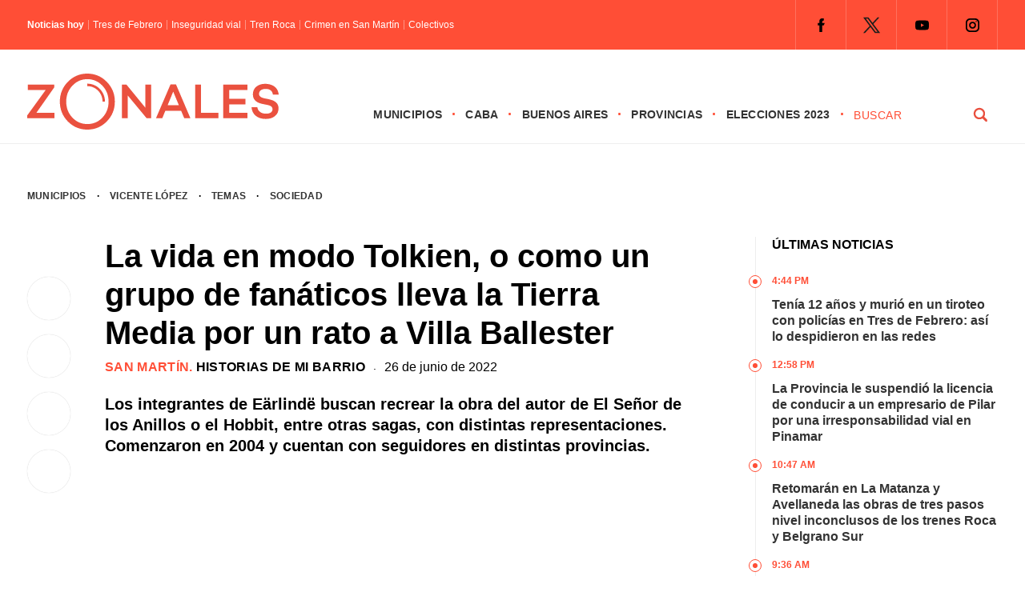

--- FILE ---
content_type: text/html; charset=UTF-8
request_url: https://zonales.com/modo-tolkien-fanaticos-tierra-media-villa-ballester/
body_size: 28995
content:
<!DOCTYPE html><html class="no-js" lang="es" prefix="og: https://ogp.me/ns#"><head><script data-no-optimize="1">var litespeed_docref=sessionStorage.getItem("litespeed_docref");litespeed_docref&&(Object.defineProperty(document,"referrer",{get:function(){return litespeed_docref}}),sessionStorage.removeItem("litespeed_docref"));</script> <meta name='robots' content='index, follow, max-image-preview:large, max-snippet:-1, max-video-preview:-1' /> <script type="litespeed/javascript">window.mobileCheck=function(){let check=!1;(function(a){if(/(android|bb\d+|meego).+mobile|avantgo|bada\/|blackberry|blazer|compal|elaine|fennec|hiptop|iemobile|ip(hone|od)|iris|kindle|lge |maemo|midp|mmp|mobile.+firefox|netfront|opera m(ob|in)i|palm( os)?|phone|p(ixi|re)\/|plucker|pocket|psp|series(4|6)0|symbian|treo|up\.(browser|link)|vodafone|wap|windows ce|xda|xiino/i.test(a)||/1207|6310|6590|3gso|4thp|50[1-6]i|770s|802s|a wa|abac|ac(er|oo|s\-)|ai(ko|rn)|al(av|ca|co)|amoi|an(ex|ny|yw)|aptu|ar(ch|go)|as(te|us)|attw|au(di|\-m|r |s )|avan|be(ck|ll|nq)|bi(lb|rd)|bl(ac|az)|br(e|v)w|bumb|bw\-(n|u)|c55\/|capi|ccwa|cdm\-|cell|chtm|cldc|cmd\-|co(mp|nd)|craw|da(it|ll|ng)|dbte|dc\-s|devi|dica|dmob|do(c|p)o|ds(12|\-d)|el(49|ai)|em(l2|ul)|er(ic|k0)|esl8|ez([4-7]0|os|wa|ze)|fetc|fly(\-|)|g1 u|g560|gene|gf\-5|g\-mo|go(\.w|od)|gr(ad|un)|haie|hcit|hd\-(m|p|t)|hei\-|hi(pt|ta)|hp( i|ip)|hs\-c|ht(c(\-| ||a|g|p|s|t)|tp)|hu(aw|tc)|i\-(20|go|ma)|i230|iac( |\-|\/)|ibro|idea|ig01|ikom|im1k|inno|ipaq|iris|ja(t|v)a|jbro|jemu|jigs|kddi|keji|kgt( |\/)|klon|kpt |kwc\-|kyo(c|k)|le(no|xi)|lg( g|\/(k|l|u)|50|54|\-[a-w])|libw|lynx|m1\-w|m3ga|m50\/|ma(te|ui|xo)|mc(01|21|ca)|m\-cr|me(rc|ri)|mi(o8|oa|ts)|mmef|mo(01|02|bi|de|do|t(\-| |o|v)|zz)|mt(50|p1|v )|mwbp|mywa|n10[0-2]|n20[2-3]|n30(0|2)|n50(0|2|5)|n7(0(0|1)|10)|ne((c|m)\-|on|tf|wf|wg|wt)|nok(6|i)|nzph|o2im|op(ti|wv)|oran|owg1|p800|pan(a|d|t)|pdxg|pg(13|\-([1-8]|c))|phil|pire|pl(ay|uc)|pn\-2|po(ck|rt|se)|prox|psio|pt\-g|qa\-a|qc(07|12|21|32|60|\-[2-7]|i\-)|qtek|r380|r600|raks|rim9|ro(ve|zo)|s55\/|sa(ge|ma|mm|ms|ny|va)|sc(01|h\-|oo|p\-)|sdk\/|se(c(\-|0|1)|47|mc|nd|ri)|sgh\-|shar|sie(\-|m)|sk\-0|sl(45|id)|sm(al|ar|b3|it|t5)|so(ft|ny)|sp(01|h\-|v\-|v )|sy(01|mb)|t2(18|50)|t6(00|10|18)|ta(gt|lk)|tcl\-|tdg\-|tel(i|m)|tim\-|t\-mo|to(pl|sh)|ts(70|m\-|m3|m5)|tx\-9|up(\.b|g1|si)|utst|v400|v750|veri|vi(rg|te)|vk(40|5[0-3]|\-v)|vm40|voda|vulc|vx(52|53|60|61|70|80|81|83|85|98)|w3c(\-| )|webc|whit|wi(g |nc|nw)|wmlb|wonu|x700|yas\-|your|zeto|zte\-/i.test(a.substr(0,4)))check=!0})(navigator.userAgent||navigator.vendor||window.opera);return check}</script> <script type="application/javascript" src="https://ced.sascdn.com/tag/4308/smart.js" async></script> <script type="litespeed/javascript" data-src="https://tagmanager.smartadserver.com/4308/506832/smart.prebid.js"></script> <script type="application/javascript">// 2- Instancia variables y funciones SMART y librería Prebid 
  
          var sas = sas || {};
          sas.cmd = sas.cmd || [];
          sas.cmd.push(function() {
                  sas.setup({ networkid: 4308, domain: "https://adapi.smartadserver.com", async: true, renderMode: 2 });
          });
  

  // 3- Declaración de espacios con sus ids y su condición para ejecutarse en desktop o mobile
  
    /* mobile */
    if(mobileCheck() == true) {
      sas.cmd.push(function() {
        sas.call("onecall", {
            siteId: 506832,
            pageId: 1846064,
          formats: 
             [
           
            { id: 111263, tagId: "MobileBanner_1" },
            { id: 111264, tagId: "MobileBanner_2" },
            { id: 111265, tagId: "MobileBanner_3" },
            { id: 111266, tagId: "MobileBanner_4" },
            { id: 111267, tagId: "MobileBanner_5" },
            { id: 111860, tagId: "MobileBanner_6" },
            { id: 111861, tagId: "MobileBanner_7" },
            
           
            { id: 111221, tagId: "Halfpage_1" },
            
           
            { id: 111196, tagId: "MediumRectangle_1" },
            { id: 111197, tagId: "MediumRectangle_2" },
            { id: 111198, tagId: "MediumRectangle_3" },
            { id: 111199, tagId: "MediumRectangle_4" },
            { id: 111200, tagId: "MediumRectangle_5" },
            { id: 111201, tagId: "MediumRectangle_6" },
            { id: 111202, tagId: "MediumRectangle_7" },
            { id: 111203, tagId: "MediumRectangle_8" },
            { id: 111204, tagId: "MediumRectangle_9" },
            { id: 111205, tagId: "MediumRectangle_10" },
             

              { id: 111127, tagId: "Adhesion" },
              { id: 111126, tagId: "Interstitial" },
              { id: 111268, tagId: "Inline" },
              { id: 111128, tagId: "Parallax" },
              { id: 111131, tagId: "VideoRead" }  
          ],  
          target: '',
          schain: '1.0,1!mediosfederales.com,506832,1,zonales.com,zonales.com'
        });
      });
      /* desktop */
      } else {
        sas.cmd.push(function() {
          sas.call("onecall", {
            siteId: 506832,
            pageId: 1846064,
            formats:
            [
           
            { id: 111221, tagId: "Halfpage_1" },
            
           
            { id: 111236, tagId: "LargeLeaderboard_1" },
            { id: 111237, tagId: "LargeLeaderboard_2" },
            { id: 111238, tagId: "LargeLeaderboard_3" },
            { id: 111239, tagId: "LargeLeaderboard_4" },
            
           
            { id: 111196, tagId: "MediumRectangle_1" },
            { id: 111197, tagId: "MediumRectangle_2" },
            { id: 111198, tagId: "MediumRectangle_3" },
            { id: 111199, tagId: "MediumRectangle_4" },
            { id: 111200, tagId: "MediumRectangle_5" },
            { id: 111201, tagId: "MediumRectangle_6" },
            { id: 111202, tagId: "MediumRectangle_7" },
            { id: 111203, tagId: "MediumRectangle_8" },
             

              { id: 111127, tagId: "Adhesion" },
              { id: 111126, tagId: "Interstitial" },
              { id: 111268, tagId: "Inline" },
              { id: 111128, tagId: "Parallax" },
              { id: 111131, tagId: "VideoRead" }  
          ],  
            target: '',
            schain: '1.0,1!mediosfederales.com,506832,1,zonales.com,zonales.com'
          });
        });
      }</script> <script type="litespeed/javascript" data-src="https://pagead2.googlesyndication.com/pagead/js/adsbygoogle.js?client=ca-pub-9077525840741891"
       crossorigin="anonymous">// Adss</script> </script> <script type="litespeed/javascript">window._taboola=window._taboola||[];_taboola.push({article:'auto'});!function(e,f,u,i){if(!document.getElementById(i)){e.async=1;e.src=u;e.id=i;f.parentNode.insertBefore(e,f)}}(document.createElement('script'),document.getElementsByTagName('script')[0],'//cdn.taboola.com/libtrc/mediosfederales-network/loader.js','tb_loader_script');if(window.performance&&typeof window.performance.mark=='function'){window.performance.mark('tbl_ic')}</script>  <script type="litespeed/javascript">!function(){"use strict";function e(e){var t=!(arguments.length>1&&void 0!==arguments[1])||arguments[1],c=document.createElement("script");c.src=e,t?c.type="module":(c.async=!0,c.type="text/javascript",c.setAttribute("nomodule",""));var n=document.getElementsByTagName("script")[0];n.parentNode.insertBefore(c,n)}!function(t,c){!function(t,c,n){var a,o,r;n.accountId=c,null!==(a=t.marfeel)&&void 0!==a||(t.marfeel={}),null!==(o=(r=t.marfeel).cmd)&&void 0!==o||(r.cmd=[]),t.marfeel.config=n;var i="https://sdk.mrf.io/statics";e("".concat(i,"/marfeel-sdk.js?id=").concat(c),!0),e("".concat(i,"/marfeel-sdk.es5.js?id=").concat(c),!1)}(t,c,arguments.length>2&&void 0!==arguments[2]?arguments[2]:{})}(window,2304,{})}()</script>  <script type="litespeed/javascript" data-src="https://www.googletagmanager.com/gtag/js?id=G-0784XTS4MX"></script> <script type="litespeed/javascript">window.dataLayer=window.dataLayer||[];function gtag(){dataLayer.push(arguments)}
gtag('js',new Date());gtag('config','G-0784XTS4MX')</script> <meta charset="UTF-8"><link rel="preconnect" href="https://fonts.gstatic.com"><title>La vida en modo Tolkien, o como un grupo de fanáticos lleva la Tierra Media por un rato a Villa Ballester - Zonales</title><meta name="keywords" content="Zonales, zonales.com, medios, Buenos Aires, municipios, provincias, CABA, noticias, política, elecciones, policiales, deportes, últimas noticias, Vicente López, San Isidro, Tigre, San Fernando, Pilar, Escobar, San Martín, Tres de Febrero, San Miguel, José C. Paz, Malvinas Argentinas, Morón, Ituzaingó, Hurlingham, La Matanza, Avellaneda, Lanús, Lomas de Zamora, Almirante Brown, Ezeiza, Esteban Echeverría, Quilmes, Berazategui, Florencio Varela" /><meta name="google-site-verification" content="MVaYv4Q0ZS98OaIW9KCvlr4v4ahHI43iBufR0VV9jn0" /> <script type="litespeed/javascript">window.dataLayer=window.dataLayer||[];function gtag(){dataLayer.push(arguments)}
gtag('js',new Date());gtag('config','UA-194390041-1')</script> <meta name="viewport" content="width=device-width, initial-scale=1.0"><meta name="apple-mobile-web-app-capable" content="yes"><meta name="apple-mobile-web-app-status-bar-style" content="black"><link rel="pingback" href="https://zonales.com/xmlrpc.php" />
<!--[if lt IE 9]> <script src="http://html5shim.googlecode.com/svn/trunk/html5.js"></script> <![endif]--><meta name="description" content="La vida en modo J. R. R. Tolkien, o como un grupo de fanáticos llamado Eärlindë lleva la Tierra Media por un rato a Villa Ballester, San Martín."/><meta name="robots" content="follow, index, max-snippet:-1, max-video-preview:-1, max-image-preview:large"/><link rel="canonical" href="https://zonales.com/modo-tolkien-fanaticos-tierra-media-villa-ballester/" /><meta property="og:locale" content="es_ES" /><meta property="og:type" content="article" /><meta property="og:title" content="La vida en modo Tolkien, o como un grupo de fanáticos lleva la Tierra Media por un rato a Villa Ballester - Zonales" /><meta property="og:description" content="La vida en modo J. R. R. Tolkien, o como un grupo de fanáticos llamado Eärlindë lleva la Tierra Media por un rato a Villa Ballester, San Martín." /><meta property="og:url" content="https://zonales.com/modo-tolkien-fanaticos-tierra-media-villa-ballester/" /><meta property="og:site_name" content="Zonales" /><meta property="article:publisher" content="https://www.facebook.com/zonalesweb" /><meta property="article:author" content="facundodepalma@gmail.com" /><meta property="article:tag" content="Artistas" /><meta property="article:tag" content="Exposiciones" /><meta property="article:tag" content="Villa Ballester" /><meta property="article:section" content="San Martín" /><meta property="og:updated_time" content="2022-06-26T13:43:19-03:00" /><meta property="fb:admins" content="555126431317396" /><meta property="og:image" content="https://zonales.com/wp-content/uploads/2022/06/San-Martin-Grupo-Tolkien-4.jpg" /><meta property="og:image:secure_url" content="https://zonales.com/wp-content/uploads/2022/06/San-Martin-Grupo-Tolkien-4.jpg" /><meta property="og:image:width" content="1200" /><meta property="og:image:height" content="800" /><meta property="og:image:alt" content="San Martín Grupo Tolkien" /><meta property="og:image:type" content="image/jpeg" /><meta property="article:published_time" content="2022-06-26T13:35:38-03:00" /><meta property="article:modified_time" content="2022-06-26T13:43:19-03:00" /><meta name="twitter:card" content="summary_large_image" /><meta name="twitter:title" content="La vida en modo Tolkien, o como un grupo de fanáticos lleva la Tierra Media por un rato a Villa Ballester - Zonales" /><meta name="twitter:description" content="La vida en modo J. R. R. Tolkien, o como un grupo de fanáticos llamado Eärlindë lleva la Tierra Media por un rato a Villa Ballester, San Martín." /><meta name="twitter:site" content="@@Zonalescom" /><meta name="twitter:creator" content="@@Zonalescom" /><meta name="twitter:image" content="https://zonales.com/wp-content/uploads/2022/06/San-Martin-Grupo-Tolkien-4.jpg" /><meta name="twitter:label1" content="Escrito por" /><meta name="twitter:data1" content="Facundo De Palma" /><meta name="twitter:label2" content="Tiempo de lectura" /><meta name="twitter:data2" content="4 minutos" /> <script type="application/ld+json" class="rank-math-schema">{"@context":"https://schema.org","@graph":[{"@type":"Place","@id":"https://zonales.com/#place","address":{"@type":"PostalAddress","streetAddress":"Reconquista 737","addressLocality":"Ciudad Aut\u00f3noma de Buenos Aires","postalCode":"ABO1003C","addressCountry":"Argentina"}},{"@type":["NewsMediaOrganization","Organization"],"@id":"https://zonales.com/#organization","name":"Zonales","url":"https://zonales.com","sameAs":["https://www.facebook.com/zonalesweb","https://twitter.com/@Zonalescom"],"email":"info@zonales.com","address":{"@type":"PostalAddress","streetAddress":"Reconquista 737","addressLocality":"Ciudad Aut\u00f3noma de Buenos Aires","postalCode":"ABO1003C","addressCountry":"Argentina"},"logo":{"@type":"ImageObject","@id":"https://zonales.com/#logo","url":"https://zonales.com/wp-content/uploads/2023/11/logo-zonales-cuadrado-256.jpg","contentUrl":"https://zonales.com/wp-content/uploads/2023/11/logo-zonales-cuadrado-256.jpg","caption":"Zonales","inLanguage":"es","width":"256","height":"256"},"contactPoint":[{"@type":"ContactPoint","telephone":"54 11 4312 8880","contactType":"customer support"}],"location":{"@id":"https://zonales.com/#place"}},{"@type":"WebSite","@id":"https://zonales.com/#website","url":"https://zonales.com","name":"Zonales","publisher":{"@id":"https://zonales.com/#organization"},"inLanguage":"es"},{"@type":"ImageObject","@id":"https://zonales.com/wp-content/uploads/2022/06/San-Martin-Grupo-Tolkien-4.jpg","url":"https://zonales.com/wp-content/uploads/2022/06/San-Martin-Grupo-Tolkien-4.jpg","width":"1200","height":"800","caption":"San Mart\u00edn Grupo Tolkien","inLanguage":"es"},{"@type":"BreadcrumbList","@id":"https://zonales.com/modo-tolkien-fanaticos-tierra-media-villa-ballester/#breadcrumb","itemListElement":[{"@type":"ListItem","position":"1","item":{"@id":"https://zonales.com","name":"Inicio"}},{"@type":"ListItem","position":"2","item":{"@id":"https://zonales.com/historias-de-mi-barrio/","name":"Historias de mi barrio"}},{"@type":"ListItem","position":"3","item":{"@id":"https://zonales.com/modo-tolkien-fanaticos-tierra-media-villa-ballester/","name":"La vida en modo Tolkien, o como un grupo de fan\u00e1ticos lleva la Tierra Media por un rato a Villa Ballester"}}]},{"@type":"WebPage","@id":"https://zonales.com/modo-tolkien-fanaticos-tierra-media-villa-ballester/#webpage","url":"https://zonales.com/modo-tolkien-fanaticos-tierra-media-villa-ballester/","name":"La vida en modo Tolkien, o como un grupo de fan\u00e1ticos lleva la Tierra Media por un rato a Villa Ballester - Zonales","datePublished":"2022-06-26T13:35:38-03:00","dateModified":"2022-06-26T13:43:19-03:00","isPartOf":{"@id":"https://zonales.com/#website"},"primaryImageOfPage":{"@id":"https://zonales.com/wp-content/uploads/2022/06/San-Martin-Grupo-Tolkien-4.jpg"},"inLanguage":"es","breadcrumb":{"@id":"https://zonales.com/modo-tolkien-fanaticos-tierra-media-villa-ballester/#breadcrumb"}},{"@type":"Person","@id":"https://zonales.com/author/facundode/","name":"Facundo De Palma","url":"https://zonales.com/author/facundode/","image":{"@type":"ImageObject","@id":"https://zonales.com/wp-content/litespeed/avatar/a4d0e82d6cba60c5d4c01757edb4289d.jpg?ver=1768481262","url":"https://zonales.com/wp-content/litespeed/avatar/a4d0e82d6cba60c5d4c01757edb4289d.jpg?ver=1768481262","caption":"Facundo De Palma","inLanguage":"es"},"sameAs":["facundodepalma@gmail.com"],"worksFor":{"@id":"https://zonales.com/#organization"}},{"@type":"Article","headline":"La vida en modo Tolkien, o como un grupo de fan\u00e1ticos lleva la Tierra Media por un rato a Villa Ballester -","keywords":"Tolkien,Villa Ballester","datePublished":"2022-06-26T13:35:38-03:00","dateModified":"2022-06-26T13:43:19-03:00","articleSection":"Historias de mi barrio, San Mart\u00edn","author":{"@id":"https://zonales.com/author/facundode/","name":"Facundo De Palma"},"publisher":{"@id":"https://zonales.com/#organization"},"description":"La vida en modo J. R. R. Tolkien, o como un grupo de fan\u00e1ticos llamado E\u00e4rlind\u00eb lleva la Tierra Media por un rato a Villa Ballester, San Mart\u00edn.","name":"La vida en modo Tolkien, o como un grupo de fan\u00e1ticos lleva la Tierra Media por un rato a Villa Ballester -","@id":"https://zonales.com/modo-tolkien-fanaticos-tierra-media-villa-ballester/#richSnippet","isPartOf":{"@id":"https://zonales.com/modo-tolkien-fanaticos-tierra-media-villa-ballester/#webpage"},"image":{"@id":"https://zonales.com/wp-content/uploads/2022/06/San-Martin-Grupo-Tolkien-4.jpg"},"inLanguage":"es","mainEntityOfPage":{"@id":"https://zonales.com/modo-tolkien-fanaticos-tierra-media-villa-ballester/#webpage"}}]}</script> <link rel="alternate" type="application/rss+xml" title="Zonales &raquo; Feed" href="https://zonales.com/feed/" /><link rel="alternate" type="application/rss+xml" title="Zonales &raquo; Feed de los comentarios" href="https://zonales.com/comments/feed/" /><link rel="alternate" title="oEmbed (JSON)" type="application/json+oembed" href="https://zonales.com/wp-json/oembed/1.0/embed?url=https%3A%2F%2Fzonales.com%2Fmodo-tolkien-fanaticos-tierra-media-villa-ballester%2F" /><link rel="alternate" title="oEmbed (XML)" type="text/xml+oembed" href="https://zonales.com/wp-json/oembed/1.0/embed?url=https%3A%2F%2Fzonales.com%2Fmodo-tolkien-fanaticos-tierra-media-villa-ballester%2F&#038;format=xml" />
<script id="h0000-ready" type="litespeed/javascript">window.advanced_ads_ready=function(e,a){a=a||"complete";var d=function(e){return"interactive"===a?"loading"!==e:"complete"===e};d(document.readyState)?e():document.addEventListener("readystatechange",(function(a){d(a.target.readyState)&&e()}),{once:"interactive"===a})},window.advanced_ads_ready_queue=window.advanced_ads_ready_queue||[]</script> <style id='wp-img-auto-sizes-contain-inline-css' type='text/css'>img:is([sizes=auto i],[sizes^="auto," i]){contain-intrinsic-size:3000px 1500px}
/*# sourceURL=wp-img-auto-sizes-contain-inline-css */</style><style id="litespeed-ccss">.theauthor{float:left;margin:0 5px 0 0;font-weight:400}.n-hoy{width:auto;float:left;font-size:12px;line-height:12px;margin:15px 0}.titulo-hoy{float:left}.titulo-hoy a{color:#fff;padding:0 0 0 5px;float:left;margin:0 0 0 5px;border-left:1px solid rgb(255 255 255/.4)}.n-hoy span{float:left;font-weight:600;color:#fff}.juana{position:relative;margin:50px 0 0 0;float:right}.juana li{float:left}.juana .menu{clear:none;float:left;max-height:none}.menu-icon{display:none}.juana input{display:none}.logo-responsive{position:relative;float:left;z-index:10000}#page-interior{display:-webkit-box;display:-moz-box;display:-o-box;display:-ms-flexbox;display:-webkit-flex;display:flex;min-height:100px;float:none;clear:both;width:1280px;padding:17px 34px 0 34px;margin:0 auto;-webkit-flex-wrap:wrap;-ms-flex-wrap:wrap;flex-wrap:wrap}.seperator-1{margin:0 10px;float:left}.date{float:left;width:100%;margin:0 0 20px 0}.bajada-interior{width:100%;margin:0;font-size:20px;line-height:26px;font-weight:700;float:left}.fecha-interior{float:left;font-family:"Inter",sans-serif;font-size:16px;line-height:18px;font-weight:500}.categoria-interior{font-family:"Inter",sans-serif;font-weight:700;text-transform:uppercase;font-size:16px;letter-spacing:.02em;color:#ff4e36;float:left;line-height:18px}.categoria-interior a{color:#ff4e36}.categoria-interior a:last-of-type{color:#000}.shared-button-r{display:none}.shared-button{float:left;width:8%;position:sticky;position:-webkit-sticky;top:150px;clear:both;margin:50px 0 0 0}.shared-button a{-webkit-box-shadow:0 0 1px 0 rgb(0 0 0/.25);-moz-box-shadow:0 0 1px 0 rgb(0 0 0/.25);box-shadow:0 0 1px 0 rgb(0 0 0/.25);border-radius:50%;-webkit-border-radius:50%;-moz-border-radius:50%;float:left;margin:0 0 18px 0;clear:both;width:54px;height:54px}.sidebar-interior{padding:0;float:right;width:25%;position:relative}.col-100.derecha ul{float:left;border-left:1px solid #eee}.tit{font-size:16px;text-transform:uppercase;font-weight:700;line-height:20px;padding:0 0 25px 20px}.col-100.derecha ul li{float:left;font-weight:700;font-size:16px;line-height:20px;padding:0 0 15px 20px;position:relative}.time{font-size:12px;text-transform:uppercase;color:#ff4e36;font-weight:800;margin:0 0 10px 0}.col-100.derecha ul li::before{content:"";width:14px;margin-left:-9px;height:14px;border:1px solid #ff4e36;border-radius:50%;-webkit-border-radius:50%;-moz-border-radius:50%;position:absolute!important;left:0;top:3px;background:#fff}.col-100.derecha ul li::after{content:"";width:6px;margin-left:-4px;height:6px;background:#ff4e36;border-radius:50%;-webkit-border-radius:50%;-moz-border-radius:50%;position:absolute!important;left:0;top:3px;margin-top:5px}.col-100{width:100%;padding:0}.banner-100{-webkit-box-align:center;-webkit-flex-align:center;-ms-flex-align:center;-webkit-align-items:center;align-items:center;display:flex;display:-webkit-flex;display:-moz-flex;display:-o-flex;display:-ms-flex;-webkit-box-pack:justify;-moz-box-pack:justify;-ms-flex-pack:justify;-webkit-justify-content:center;justify-content:center;width:100%}.banner-100 li{list-style-type:none}.banner-100.b1 li{padding:10px 0}.banner-single{float:left}.banner-sidebar{float:left;list-style-type:none;padding:20px 0}.header-top{background:#ff4e36;display:block;float:left;width:100%;z-index:20000000000;position:relative}.destopk{width:1280px;margin:0 auto;padding:0 34px;clear:both;max-width:100%;overflow:hidden;-webkit-box-align:center;-webkit-flex-align:center;-ms-flex-align:center;-webkit-align-items:center;align-items:center;display:flex;display:-webkit-flex;display:-moz-flex;display:-o-flex;display:-ms-flex;-webkit-box-pack:justify;-moz-box-pack:justify;-ms-flex-pack:justify;-webkit-justify-content:space-between;justify-content:space-between}.redes-header{float:right}html,body,div,span,h1,h2,p,a,img,ul,li,fieldset,form,label,article,figure,header,nav{margin:0;padding:0;border:0;font-size:100%;font:inherit;vertical-align:baseline}html{overflow-x:hidden;-webkit-font-smoothing:antialiased}*{-webkit-box-sizing:border-box;-moz-box-sizing:border-box;box-sizing:border-box}article,figure,header,nav{display:block}ul{list-style:none}input,textarea{margin:0}:focus{outline:0}img{max-width:100%;height:auto!important}figure{margin:10px 0}body{font-family:"Inter",sans-serif;font-size:14px;line-height:22px;color:#000}p{margin-bottom:20px}a{color:#333;text-decoration:none}a:link,a:visited{text-decoration:none}.wrapper{background:#fff;width:100%;max-width:100%;clear:both;margin:0 auto;position:sticky;position:-webkit-sticky;top:0;z-index:5000000}.main-container{clear:both;margin:0 auto;max-width:100%}.main-header{width:100%;margin:0 auto 17px auto;border-bottom:1px solid #eee}#header{width:100%;display:table;margin:0;background-color:#FFF;padding:20px 0 5px 0}#header h2{float:left;line-height:1;margin:10px 0}#logo a{float:left}.widget-header{float:right;margin:0!important}.juana ul li{float:left;position:relative;font-family:"Inter",sans-serif;text-transform:uppercase;font-weight:600;font-size:14px;letter-spacing:.02em}.juana ul li::after{content:"·";float:right;margin:0 12px;color:#ff4e36;font-size:18px}.juana ul li a,.juana ul li a:link,.juana ul li a:visited{overflow:hidden;display:block;float:left}.article{width:61%;float:left}#content_box{float:left;width:100%}.post{float:left;width:100%}.single_post{background-color:#fff;width:100%}.single-featured{clear:both;overflow:hidden;margin-top:20px}#featured-thumbnail-single{float:left}#featured-thumbnail-single img{width:100%;border-radius:2px;-webkit-border-radius:2px;-moz-border-radius:2px}.title{margin-bottom:0}.single-title{display:block;font-size:40px;font-weight:700;line-height:48px;margin:0 0 10px 0}article header{margin-bottom:15px;width:100%}input,textarea{padding:8px 12px;font-size:12px;color:#5E656D}textarea{overflow:auto;resize:vertical}::-webkit-input-placeholder{color:#585F65}::-moz-input-placeholder{color:#585F65}::-ie-input-placeholder{color:#585F65}::-o-input-placeholder{color:#585F65}::input-placeholder{color:#585F65}#searchform{float:left;clear:both;width:100%;padding:0}#searchform fieldset{float:left;width:100%}#buscador{float:right;width:180px;height:auto}#s{width:calc(75% - 25px);width:-webkit-calc(75% - 25px);width:-moz-calc(75% - 25px);background-color:#fff;border:0;border-bottom-color:currentcolor;border-bottom-style:none;border-bottom-width:0;border-bottom-color:currentcolor;border-bottom-style:none;border-bottom-width:0;margin:0 25px 0 0;text-indent:0;float:left;font-family:"Inter",sans-serif;text-transform:uppercase;letter-spacing:.04em;-webkit-appearance:none;-moz-appearance:none;appearance:none;padding:4px 0;color:#ff4e36;font-size:14px;line-height:14px;font-weight:500;display:block}#search-image{margin:0;width:25%;float:left;font-family:"Inter",sans-serif;font-weight:700;background:url(/wp-content/themes/theme-zonales-2023/images/lupa.png)no-repeat center center;padding:4px 16px;text-transform:uppercase;-webkit-appearance:none;border:0;text-indent:-9999px;display:block}.breadcrumb{width:100%;font-family:"Inter",sans-serif;font-size:12px;text-transform:uppercase;font-weight:600;letter-spacing:.02em;margin:0 0 40px 0}.breadcrumb a:first-of-type{margin:0 10px 0 0}.breadcrumb a{margin:0 10px}.widget{margin-bottom:27px;overflow:hidden}.widget li{list-style-type:square;margin-left:15px;margin-bottom:7px}.social-profile-icons{overflow:hidden;float:right}.widget-header .social-profile-icons ul{float:left;border-right:1px solid rgb(255 255 255/.2)}.social-profile-icons ul li{background:none;border-left:1px solid rgb(255 255 255/.2);float:left;list-style-type:none;margin:0;padding:9px;text-indent:-999em}.social-profile-icons ul li a{display:block}.social-facebook a{background:url(/wp-content/themes/theme-zonales-2023/images/icon-fb.png)no-repeat center center;width:44px;height:44px!important}.social-twitter a{background:url(/wp-content/themes/theme-zonales-2023/images/icon-tw.png)no-repeat center center;width:44px;height:44px!important}.social-youtube a{background:url(/wp-content/themes/theme-zonales-2023/images/icon-yt.png)no-repeat center center;width:44px;height:44px!important}.social-instagram a{background:url(/wp-content/themes/theme-zonales-2023/images/icon-ig.png)no-repeat center center;width:44px;height:44px!important}#cancel-comment-reply-link{float:right;line-height:24px;margin-top:0}#cancel-comment-reply-link{padding:5px 20px;color:#fff;background:#222;margin-bottom:-25px;z-index:1000;position:relative}#commentform textarea{width:100%;border:1px solid #E0E0E0;background:#fff;padding:20px;font-size:18px;line-height:20px;margin:0 0 30px 0;-webkit-appearance:none;-webkit-border-radius:0;font-family:"Inter",sans-serif}#commentform p{margin:30px 0;float:left;width:auto;clear:both;text-align:center}#commentform p label{float:left;padding-bottom:5px;padding-top:5px}.comment-notes{display:none}@media screen and (max-width:1280px){.destopk,#page-interior{width:100%}}@media screen and (max-width:1024px){.tit{margin:10px 0 0 0}.juana{margin:37px 0 0 0}.destopk{padding-left:17px;padding-right:17px}#page-interior{padding-left:34px;padding-right:34px}#header{padding:5px 17px}.header-top .destopk{padding:0 34px}#search-image{background:#fff0 url(/wp-content/themes/theme-zonales-2023/images/lupa.svg)no-repeat right center;border:0;border-radius:0;-webkit-border-radius:0;-moz-border-radius:0;border:0 solid #ff4e36;text-indent:-999px}#s{color:#ff4e36;font-weight:700;font-size:14px}.logo-responsive{float:left}#logo a svg{width:220px}.juana ul li::after{margin:0 7px}}@media screen and (max-width:960px){.redes-header{display:none}.juana{float:right;width:100%;position:absolute;left:0;top:0;margin:0}.juana ul{margin:0;padding:0;list-style:none;overflow:hidden;background-color:#fff}.juana li a{display:block;text-decoration:none}.juana .menu{clear:both;max-height:0}.menu-icon{display:inline-block;float:right;padding:50px;position:relative}.menu-icon .navicon{background:#ff4e36;display:block;height:2px;position:relative;width:18px}.menu-icon .navicon:before,.menu-icon .navicon:after{background:#ff4e36;content:"";display:block;height:100%;position:absolute;width:100%}.menu-icon .navicon:before{top:5px}.menu-icon .navicon:after{top:-5px}.menu-btn{display:none}.juana ul li::after{display:none}.juana ul li{width:100%;border-bottom:1px solid #eee;padding:0 0 20px 0;margin:0 0 20px 0}#buscador{display:none}}@media screen and (max-width:768px){.banner-100.b1 li{padding:10px 34px}.banner-sidebar{padding:20px;width:50%}.shared-button{display:none}.shared-button-r{display:block;float:left;width:100%;position:relative;top:auto;clear:both;margin:0 0 20px 0}.shared-button-r a{-webkit-box-shadow:0 0 1px 0 rgb(0 0 0/.25);-moz-box-shadow:0 0 1px 0 rgb(0 0 0/.25);box-shadow:0 0 1px 0 rgb(0 0 0/.25);border-radius:50%;-webkit-border-radius:50%;-moz-border-radius:50%;float:left;width:54px;height:54px;margin:0 18px 0 0;clear:none}.article{width:100%;float:left}.sidebar-interior{padding:25px 0 0 0;float:right;width:100%;position:relative;top:auto;border-top:15px solid #e3e3e3;margin:25px 0 0 0}}@media screen and (max-width:576px){.menu-icon{padding:44px 25px}#commentform textarea{margin:0 0 17px 0}#commentform p{margin:0}.banner-100.b1 li{padding:0 20px 17px 20px}#page-interior{padding-top:6px}.banner-100{-webkit-flex-wrap:wrap;-ms-flex-wrap:wrap;flex-wrap:wrap}.seperator-1{margin:0 5px}.breadcrumb a{margin:0 5px}.breadcrumb a:first-of-type{margin:0 5px 0 0}.header-top .destopk{padding:0 0 0 20px}#header{padding:5px 0}#header h2{margin:5px 0}.destopk{padding-left:20px;padding-right:20px}.main-header{margin:0 auto 20px auto}.social-profile-icons{float:left}.breadcrumb{margin:0 0 20px 0}#page-interior{padding-left:20px;padding-right:20px}.single-title{font-size:28px;line-height:32px;margin:0 0 20px 0}.bajada-interior{font-size:18px;line-height:24px}.categoria-interior,.fecha-interior{font-size:14px;line-height:16px}.col-100.derecha ul li{font-size:18px;line-height:22px}.banner-sidebar{width:auto}.banner-single{width:100%;-webkit-box-pack:justify;-moz-box-pack:justify;-ms-flex-pack:justify;-webkit-justify-content:center;justify-content:center;-webkit-flex-wrap:wrap;-ms-flex-wrap:wrap;flex-wrap:wrap;display:flex;display:-webkit-flex;display:-moz-flex;display:-o-flex;display:-ms-flex}.banner-sidebar{padding:10px 0}}@media screen and (max-width:440px){.header-top .destopk{padding:0 0 0 10px}.social-facebook a{background:url(/wp-content/themes/theme-zonales-2023/images/icon-fb.png)no-repeat center center;width:28px;height:34px!important}.social-twitter a{background:url(/wp-content/themes/theme-zonales-2023/images/icon-tw.png)no-repeat center center;width:28px;height:34px!important}.social-youtube a{background:url(/wp-content/themes/theme-zonales-2023/images/icon-yt.png)no-repeat center center;width:28px;height:34px!important}.social-instagram a{background:url(/wp-content/themes/theme-zonales-2023/images/icon-ig.png)no-repeat center center;width:28px;height:34px!important}.social-profile-icons ul li a{background-size:36px}}@media screen and (max-width:320px){#logo a svg{width:190px;float:left}.single-title{font-size:24px;line-height:28px}.shared-button-r a{width:50px;height:50px;margin:4px 12px 0 0}}ul{box-sizing:border-box}:root{--wp--preset--font-size--normal:16px;--wp--preset--font-size--huge:42px}:where(figure){margin:0 0 1em}:root{--wp--preset--aspect-ratio--square:1;--wp--preset--aspect-ratio--4-3:4/3;--wp--preset--aspect-ratio--3-4:3/4;--wp--preset--aspect-ratio--3-2:3/2;--wp--preset--aspect-ratio--2-3:2/3;--wp--preset--aspect-ratio--16-9:16/9;--wp--preset--aspect-ratio--9-16:9/16;--wp--preset--color--black:#000000;--wp--preset--color--cyan-bluish-gray:#abb8c3;--wp--preset--color--white:#ffffff;--wp--preset--color--pale-pink:#f78da7;--wp--preset--color--vivid-red:#cf2e2e;--wp--preset--color--luminous-vivid-orange:#ff6900;--wp--preset--color--luminous-vivid-amber:#fcb900;--wp--preset--color--light-green-cyan:#7bdcb5;--wp--preset--color--vivid-green-cyan:#00d084;--wp--preset--color--pale-cyan-blue:#8ed1fc;--wp--preset--color--vivid-cyan-blue:#0693e3;--wp--preset--color--vivid-purple:#9b51e0;--wp--preset--gradient--vivid-cyan-blue-to-vivid-purple:linear-gradient(135deg,rgba(6,147,227,1) 0%,rgb(155,81,224) 100%);--wp--preset--gradient--light-green-cyan-to-vivid-green-cyan:linear-gradient(135deg,rgb(122,220,180) 0%,rgb(0,208,130) 100%);--wp--preset--gradient--luminous-vivid-amber-to-luminous-vivid-orange:linear-gradient(135deg,rgba(252,185,0,1) 0%,rgba(255,105,0,1) 100%);--wp--preset--gradient--luminous-vivid-orange-to-vivid-red:linear-gradient(135deg,rgba(255,105,0,1) 0%,rgb(207,46,46) 100%);--wp--preset--gradient--very-light-gray-to-cyan-bluish-gray:linear-gradient(135deg,rgb(238,238,238) 0%,rgb(169,184,195) 100%);--wp--preset--gradient--cool-to-warm-spectrum:linear-gradient(135deg,rgb(74,234,220) 0%,rgb(151,120,209) 20%,rgb(207,42,186) 40%,rgb(238,44,130) 60%,rgb(251,105,98) 80%,rgb(254,248,76) 100%);--wp--preset--gradient--blush-light-purple:linear-gradient(135deg,rgb(255,206,236) 0%,rgb(152,150,240) 100%);--wp--preset--gradient--blush-bordeaux:linear-gradient(135deg,rgb(254,205,165) 0%,rgb(254,45,45) 50%,rgb(107,0,62) 100%);--wp--preset--gradient--luminous-dusk:linear-gradient(135deg,rgb(255,203,112) 0%,rgb(199,81,192) 50%,rgb(65,88,208) 100%);--wp--preset--gradient--pale-ocean:linear-gradient(135deg,rgb(255,245,203) 0%,rgb(182,227,212) 50%,rgb(51,167,181) 100%);--wp--preset--gradient--electric-grass:linear-gradient(135deg,rgb(202,248,128) 0%,rgb(113,206,126) 100%);--wp--preset--gradient--midnight:linear-gradient(135deg,rgb(2,3,129) 0%,rgb(40,116,252) 100%);--wp--preset--font-size--small:13px;--wp--preset--font-size--medium:20px;--wp--preset--font-size--large:36px;--wp--preset--font-size--x-large:42px;--wp--preset--spacing--20:0.44rem;--wp--preset--spacing--30:0.67rem;--wp--preset--spacing--40:1rem;--wp--preset--spacing--50:1.5rem;--wp--preset--spacing--60:2.25rem;--wp--preset--spacing--70:3.38rem;--wp--preset--spacing--80:5.06rem;--wp--preset--shadow--natural:6px 6px 9px rgba(0, 0, 0, 0.2);--wp--preset--shadow--deep:12px 12px 50px rgba(0, 0, 0, 0.4);--wp--preset--shadow--sharp:6px 6px 0px rgba(0, 0, 0, 0.2);--wp--preset--shadow--outlined:6px 6px 0px -3px rgba(255, 255, 255, 1), 6px 6px rgba(0, 0, 0, 1);--wp--preset--shadow--crisp:6px 6px 0px rgba(0, 0, 0, 1)}.lazyload{background-image:none!important}.lazyload:before{background-image:none!important}</style><link rel="preload" data-asynced="1" data-optimized="2" as="style" onload="this.onload=null;this.rel='stylesheet'" href="https://zonales.com/wp-content/litespeed/css/c42b1b90fda3db9e04e25188927a21be.css?ver=ce8cc" /><script data-optimized="1" type="litespeed/javascript" data-src="https://zonales.com/wp-content/plugins/litespeed-cache/assets/js/css_async.min.js"></script> <style id='wp-block-heading-inline-css' type='text/css'>h1:where(.wp-block-heading).has-background,h2:where(.wp-block-heading).has-background,h3:where(.wp-block-heading).has-background,h4:where(.wp-block-heading).has-background,h5:where(.wp-block-heading).has-background,h6:where(.wp-block-heading).has-background{padding:1.25em 2.375em}h1.has-text-align-left[style*=writing-mode]:where([style*=vertical-lr]),h1.has-text-align-right[style*=writing-mode]:where([style*=vertical-rl]),h2.has-text-align-left[style*=writing-mode]:where([style*=vertical-lr]),h2.has-text-align-right[style*=writing-mode]:where([style*=vertical-rl]),h3.has-text-align-left[style*=writing-mode]:where([style*=vertical-lr]),h3.has-text-align-right[style*=writing-mode]:where([style*=vertical-rl]),h4.has-text-align-left[style*=writing-mode]:where([style*=vertical-lr]),h4.has-text-align-right[style*=writing-mode]:where([style*=vertical-rl]),h5.has-text-align-left[style*=writing-mode]:where([style*=vertical-lr]),h5.has-text-align-right[style*=writing-mode]:where([style*=vertical-rl]),h6.has-text-align-left[style*=writing-mode]:where([style*=vertical-lr]),h6.has-text-align-right[style*=writing-mode]:where([style*=vertical-rl]){rotate:180deg}
/*# sourceURL=https://zonales.com/wp-includes/blocks/heading/style.min.css */</style><style id='wp-block-image-inline-css' type='text/css'>.wp-block-image>a,.wp-block-image>figure>a{display:inline-block}.wp-block-image img{box-sizing:border-box;height:auto;max-width:100%;vertical-align:bottom}@media not (prefers-reduced-motion){.wp-block-image img.hide{visibility:hidden}.wp-block-image img.show{animation:show-content-image .4s}}.wp-block-image[style*=border-radius] img,.wp-block-image[style*=border-radius]>a{border-radius:inherit}.wp-block-image.has-custom-border img{box-sizing:border-box}.wp-block-image.aligncenter{text-align:center}.wp-block-image.alignfull>a,.wp-block-image.alignwide>a{width:100%}.wp-block-image.alignfull img,.wp-block-image.alignwide img{height:auto;width:100%}.wp-block-image .aligncenter,.wp-block-image .alignleft,.wp-block-image .alignright,.wp-block-image.aligncenter,.wp-block-image.alignleft,.wp-block-image.alignright{display:table}.wp-block-image .aligncenter>figcaption,.wp-block-image .alignleft>figcaption,.wp-block-image .alignright>figcaption,.wp-block-image.aligncenter>figcaption,.wp-block-image.alignleft>figcaption,.wp-block-image.alignright>figcaption{caption-side:bottom;display:table-caption}.wp-block-image .alignleft{float:left;margin:.5em 1em .5em 0}.wp-block-image .alignright{float:right;margin:.5em 0 .5em 1em}.wp-block-image .aligncenter{margin-left:auto;margin-right:auto}.wp-block-image :where(figcaption){margin-bottom:1em;margin-top:.5em}.wp-block-image.is-style-circle-mask img{border-radius:9999px}@supports ((-webkit-mask-image:none) or (mask-image:none)) or (-webkit-mask-image:none){.wp-block-image.is-style-circle-mask img{border-radius:0;-webkit-mask-image:url('data:image/svg+xml;utf8,<svg viewBox="0 0 100 100" xmlns="http://www.w3.org/2000/svg"><circle cx="50" cy="50" r="50"/></svg>');mask-image:url('data:image/svg+xml;utf8,<svg viewBox="0 0 100 100" xmlns="http://www.w3.org/2000/svg"><circle cx="50" cy="50" r="50"/></svg>');mask-mode:alpha;-webkit-mask-position:center;mask-position:center;-webkit-mask-repeat:no-repeat;mask-repeat:no-repeat;-webkit-mask-size:contain;mask-size:contain}}:root :where(.wp-block-image.is-style-rounded img,.wp-block-image .is-style-rounded img){border-radius:9999px}.wp-block-image figure{margin:0}.wp-lightbox-container{display:flex;flex-direction:column;position:relative}.wp-lightbox-container img{cursor:zoom-in}.wp-lightbox-container img:hover+button{opacity:1}.wp-lightbox-container button{align-items:center;backdrop-filter:blur(16px) saturate(180%);background-color:#5a5a5a40;border:none;border-radius:4px;cursor:zoom-in;display:flex;height:20px;justify-content:center;opacity:0;padding:0;position:absolute;right:16px;text-align:center;top:16px;width:20px;z-index:100}@media not (prefers-reduced-motion){.wp-lightbox-container button{transition:opacity .2s ease}}.wp-lightbox-container button:focus-visible{outline:3px auto #5a5a5a40;outline:3px auto -webkit-focus-ring-color;outline-offset:3px}.wp-lightbox-container button:hover{cursor:pointer;opacity:1}.wp-lightbox-container button:focus{opacity:1}.wp-lightbox-container button:focus,.wp-lightbox-container button:hover,.wp-lightbox-container button:not(:hover):not(:active):not(.has-background){background-color:#5a5a5a40;border:none}.wp-lightbox-overlay{box-sizing:border-box;cursor:zoom-out;height:100vh;left:0;overflow:hidden;position:fixed;top:0;visibility:hidden;width:100%;z-index:100000}.wp-lightbox-overlay .close-button{align-items:center;cursor:pointer;display:flex;justify-content:center;min-height:40px;min-width:40px;padding:0;position:absolute;right:calc(env(safe-area-inset-right) + 16px);top:calc(env(safe-area-inset-top) + 16px);z-index:5000000}.wp-lightbox-overlay .close-button:focus,.wp-lightbox-overlay .close-button:hover,.wp-lightbox-overlay .close-button:not(:hover):not(:active):not(.has-background){background:none;border:none}.wp-lightbox-overlay .lightbox-image-container{height:var(--wp--lightbox-container-height);left:50%;overflow:hidden;position:absolute;top:50%;transform:translate(-50%,-50%);transform-origin:top left;width:var(--wp--lightbox-container-width);z-index:9999999999}.wp-lightbox-overlay .wp-block-image{align-items:center;box-sizing:border-box;display:flex;height:100%;justify-content:center;margin:0;position:relative;transform-origin:0 0;width:100%;z-index:3000000}.wp-lightbox-overlay .wp-block-image img{height:var(--wp--lightbox-image-height);min-height:var(--wp--lightbox-image-height);min-width:var(--wp--lightbox-image-width);width:var(--wp--lightbox-image-width)}.wp-lightbox-overlay .wp-block-image figcaption{display:none}.wp-lightbox-overlay button{background:none;border:none}.wp-lightbox-overlay .scrim{background-color:#fff;height:100%;opacity:.9;position:absolute;width:100%;z-index:2000000}.wp-lightbox-overlay.active{visibility:visible}@media not (prefers-reduced-motion){.wp-lightbox-overlay.active{animation:turn-on-visibility .25s both}.wp-lightbox-overlay.active img{animation:turn-on-visibility .35s both}.wp-lightbox-overlay.show-closing-animation:not(.active){animation:turn-off-visibility .35s both}.wp-lightbox-overlay.show-closing-animation:not(.active) img{animation:turn-off-visibility .25s both}.wp-lightbox-overlay.zoom.active{animation:none;opacity:1;visibility:visible}.wp-lightbox-overlay.zoom.active .lightbox-image-container{animation:lightbox-zoom-in .4s}.wp-lightbox-overlay.zoom.active .lightbox-image-container img{animation:none}.wp-lightbox-overlay.zoom.active .scrim{animation:turn-on-visibility .4s forwards}.wp-lightbox-overlay.zoom.show-closing-animation:not(.active){animation:none}.wp-lightbox-overlay.zoom.show-closing-animation:not(.active) .lightbox-image-container{animation:lightbox-zoom-out .4s}.wp-lightbox-overlay.zoom.show-closing-animation:not(.active) .lightbox-image-container img{animation:none}.wp-lightbox-overlay.zoom.show-closing-animation:not(.active) .scrim{animation:turn-off-visibility .4s forwards}}@keyframes show-content-image{0%{visibility:hidden}99%{visibility:hidden}to{visibility:visible}}@keyframes turn-on-visibility{0%{opacity:0}to{opacity:1}}@keyframes turn-off-visibility{0%{opacity:1;visibility:visible}99%{opacity:0;visibility:visible}to{opacity:0;visibility:hidden}}@keyframes lightbox-zoom-in{0%{transform:translate(calc((-100vw + var(--wp--lightbox-scrollbar-width))/2 + var(--wp--lightbox-initial-left-position)),calc(-50vh + var(--wp--lightbox-initial-top-position))) scale(var(--wp--lightbox-scale))}to{transform:translate(-50%,-50%) scale(1)}}@keyframes lightbox-zoom-out{0%{transform:translate(-50%,-50%) scale(1);visibility:visible}99%{visibility:visible}to{transform:translate(calc((-100vw + var(--wp--lightbox-scrollbar-width))/2 + var(--wp--lightbox-initial-left-position)),calc(-50vh + var(--wp--lightbox-initial-top-position))) scale(var(--wp--lightbox-scale));visibility:hidden}}
/*# sourceURL=https://zonales.com/wp-includes/blocks/image/style.min.css */</style><style id='wp-block-paragraph-inline-css' type='text/css'>.is-small-text{font-size:.875em}.is-regular-text{font-size:1em}.is-large-text{font-size:2.25em}.is-larger-text{font-size:3em}.has-drop-cap:not(:focus):first-letter{float:left;font-size:8.4em;font-style:normal;font-weight:100;line-height:.68;margin:.05em .1em 0 0;text-transform:uppercase}body.rtl .has-drop-cap:not(:focus):first-letter{float:none;margin-left:.1em}p.has-drop-cap.has-background{overflow:hidden}:root :where(p.has-background){padding:1.25em 2.375em}:where(p.has-text-color:not(.has-link-color)) a{color:inherit}p.has-text-align-left[style*="writing-mode:vertical-lr"],p.has-text-align-right[style*="writing-mode:vertical-rl"]{rotate:180deg}
/*# sourceURL=https://zonales.com/wp-includes/blocks/paragraph/style.min.css */</style><style id='wp-block-quote-inline-css' type='text/css'>.wp-block-quote{box-sizing:border-box;overflow-wrap:break-word}.wp-block-quote.is-large:where(:not(.is-style-plain)),.wp-block-quote.is-style-large:where(:not(.is-style-plain)){margin-bottom:1em;padding:0 1em}.wp-block-quote.is-large:where(:not(.is-style-plain)) p,.wp-block-quote.is-style-large:where(:not(.is-style-plain)) p{font-size:1.5em;font-style:italic;line-height:1.6}.wp-block-quote.is-large:where(:not(.is-style-plain)) cite,.wp-block-quote.is-large:where(:not(.is-style-plain)) footer,.wp-block-quote.is-style-large:where(:not(.is-style-plain)) cite,.wp-block-quote.is-style-large:where(:not(.is-style-plain)) footer{font-size:1.125em;text-align:right}.wp-block-quote>cite{display:block}
/*# sourceURL=https://zonales.com/wp-includes/blocks/quote/style.min.css */</style><style id='global-styles-inline-css' type='text/css'>:root{--wp--preset--aspect-ratio--square: 1;--wp--preset--aspect-ratio--4-3: 4/3;--wp--preset--aspect-ratio--3-4: 3/4;--wp--preset--aspect-ratio--3-2: 3/2;--wp--preset--aspect-ratio--2-3: 2/3;--wp--preset--aspect-ratio--16-9: 16/9;--wp--preset--aspect-ratio--9-16: 9/16;--wp--preset--color--black: #000000;--wp--preset--color--cyan-bluish-gray: #abb8c3;--wp--preset--color--white: #ffffff;--wp--preset--color--pale-pink: #f78da7;--wp--preset--color--vivid-red: #cf2e2e;--wp--preset--color--luminous-vivid-orange: #ff6900;--wp--preset--color--luminous-vivid-amber: #fcb900;--wp--preset--color--light-green-cyan: #7bdcb5;--wp--preset--color--vivid-green-cyan: #00d084;--wp--preset--color--pale-cyan-blue: #8ed1fc;--wp--preset--color--vivid-cyan-blue: #0693e3;--wp--preset--color--vivid-purple: #9b51e0;--wp--preset--gradient--vivid-cyan-blue-to-vivid-purple: linear-gradient(135deg,rgb(6,147,227) 0%,rgb(155,81,224) 100%);--wp--preset--gradient--light-green-cyan-to-vivid-green-cyan: linear-gradient(135deg,rgb(122,220,180) 0%,rgb(0,208,130) 100%);--wp--preset--gradient--luminous-vivid-amber-to-luminous-vivid-orange: linear-gradient(135deg,rgb(252,185,0) 0%,rgb(255,105,0) 100%);--wp--preset--gradient--luminous-vivid-orange-to-vivid-red: linear-gradient(135deg,rgb(255,105,0) 0%,rgb(207,46,46) 100%);--wp--preset--gradient--very-light-gray-to-cyan-bluish-gray: linear-gradient(135deg,rgb(238,238,238) 0%,rgb(169,184,195) 100%);--wp--preset--gradient--cool-to-warm-spectrum: linear-gradient(135deg,rgb(74,234,220) 0%,rgb(151,120,209) 20%,rgb(207,42,186) 40%,rgb(238,44,130) 60%,rgb(251,105,98) 80%,rgb(254,248,76) 100%);--wp--preset--gradient--blush-light-purple: linear-gradient(135deg,rgb(255,206,236) 0%,rgb(152,150,240) 100%);--wp--preset--gradient--blush-bordeaux: linear-gradient(135deg,rgb(254,205,165) 0%,rgb(254,45,45) 50%,rgb(107,0,62) 100%);--wp--preset--gradient--luminous-dusk: linear-gradient(135deg,rgb(255,203,112) 0%,rgb(199,81,192) 50%,rgb(65,88,208) 100%);--wp--preset--gradient--pale-ocean: linear-gradient(135deg,rgb(255,245,203) 0%,rgb(182,227,212) 50%,rgb(51,167,181) 100%);--wp--preset--gradient--electric-grass: linear-gradient(135deg,rgb(202,248,128) 0%,rgb(113,206,126) 100%);--wp--preset--gradient--midnight: linear-gradient(135deg,rgb(2,3,129) 0%,rgb(40,116,252) 100%);--wp--preset--font-size--small: 13px;--wp--preset--font-size--medium: 20px;--wp--preset--font-size--large: 36px;--wp--preset--font-size--x-large: 42px;--wp--preset--spacing--20: 0.44rem;--wp--preset--spacing--30: 0.67rem;--wp--preset--spacing--40: 1rem;--wp--preset--spacing--50: 1.5rem;--wp--preset--spacing--60: 2.25rem;--wp--preset--spacing--70: 3.38rem;--wp--preset--spacing--80: 5.06rem;--wp--preset--shadow--natural: 6px 6px 9px rgba(0, 0, 0, 0.2);--wp--preset--shadow--deep: 12px 12px 50px rgba(0, 0, 0, 0.4);--wp--preset--shadow--sharp: 6px 6px 0px rgba(0, 0, 0, 0.2);--wp--preset--shadow--outlined: 6px 6px 0px -3px rgb(255, 255, 255), 6px 6px rgb(0, 0, 0);--wp--preset--shadow--crisp: 6px 6px 0px rgb(0, 0, 0);}:where(.is-layout-flex){gap: 0.5em;}:where(.is-layout-grid){gap: 0.5em;}body .is-layout-flex{display: flex;}.is-layout-flex{flex-wrap: wrap;align-items: center;}.is-layout-flex > :is(*, div){margin: 0;}body .is-layout-grid{display: grid;}.is-layout-grid > :is(*, div){margin: 0;}:where(.wp-block-columns.is-layout-flex){gap: 2em;}:where(.wp-block-columns.is-layout-grid){gap: 2em;}:where(.wp-block-post-template.is-layout-flex){gap: 1.25em;}:where(.wp-block-post-template.is-layout-grid){gap: 1.25em;}.has-black-color{color: var(--wp--preset--color--black) !important;}.has-cyan-bluish-gray-color{color: var(--wp--preset--color--cyan-bluish-gray) !important;}.has-white-color{color: var(--wp--preset--color--white) !important;}.has-pale-pink-color{color: var(--wp--preset--color--pale-pink) !important;}.has-vivid-red-color{color: var(--wp--preset--color--vivid-red) !important;}.has-luminous-vivid-orange-color{color: var(--wp--preset--color--luminous-vivid-orange) !important;}.has-luminous-vivid-amber-color{color: var(--wp--preset--color--luminous-vivid-amber) !important;}.has-light-green-cyan-color{color: var(--wp--preset--color--light-green-cyan) !important;}.has-vivid-green-cyan-color{color: var(--wp--preset--color--vivid-green-cyan) !important;}.has-pale-cyan-blue-color{color: var(--wp--preset--color--pale-cyan-blue) !important;}.has-vivid-cyan-blue-color{color: var(--wp--preset--color--vivid-cyan-blue) !important;}.has-vivid-purple-color{color: var(--wp--preset--color--vivid-purple) !important;}.has-black-background-color{background-color: var(--wp--preset--color--black) !important;}.has-cyan-bluish-gray-background-color{background-color: var(--wp--preset--color--cyan-bluish-gray) !important;}.has-white-background-color{background-color: var(--wp--preset--color--white) !important;}.has-pale-pink-background-color{background-color: var(--wp--preset--color--pale-pink) !important;}.has-vivid-red-background-color{background-color: var(--wp--preset--color--vivid-red) !important;}.has-luminous-vivid-orange-background-color{background-color: var(--wp--preset--color--luminous-vivid-orange) !important;}.has-luminous-vivid-amber-background-color{background-color: var(--wp--preset--color--luminous-vivid-amber) !important;}.has-light-green-cyan-background-color{background-color: var(--wp--preset--color--light-green-cyan) !important;}.has-vivid-green-cyan-background-color{background-color: var(--wp--preset--color--vivid-green-cyan) !important;}.has-pale-cyan-blue-background-color{background-color: var(--wp--preset--color--pale-cyan-blue) !important;}.has-vivid-cyan-blue-background-color{background-color: var(--wp--preset--color--vivid-cyan-blue) !important;}.has-vivid-purple-background-color{background-color: var(--wp--preset--color--vivid-purple) !important;}.has-black-border-color{border-color: var(--wp--preset--color--black) !important;}.has-cyan-bluish-gray-border-color{border-color: var(--wp--preset--color--cyan-bluish-gray) !important;}.has-white-border-color{border-color: var(--wp--preset--color--white) !important;}.has-pale-pink-border-color{border-color: var(--wp--preset--color--pale-pink) !important;}.has-vivid-red-border-color{border-color: var(--wp--preset--color--vivid-red) !important;}.has-luminous-vivid-orange-border-color{border-color: var(--wp--preset--color--luminous-vivid-orange) !important;}.has-luminous-vivid-amber-border-color{border-color: var(--wp--preset--color--luminous-vivid-amber) !important;}.has-light-green-cyan-border-color{border-color: var(--wp--preset--color--light-green-cyan) !important;}.has-vivid-green-cyan-border-color{border-color: var(--wp--preset--color--vivid-green-cyan) !important;}.has-pale-cyan-blue-border-color{border-color: var(--wp--preset--color--pale-cyan-blue) !important;}.has-vivid-cyan-blue-border-color{border-color: var(--wp--preset--color--vivid-cyan-blue) !important;}.has-vivid-purple-border-color{border-color: var(--wp--preset--color--vivid-purple) !important;}.has-vivid-cyan-blue-to-vivid-purple-gradient-background{background: var(--wp--preset--gradient--vivid-cyan-blue-to-vivid-purple) !important;}.has-light-green-cyan-to-vivid-green-cyan-gradient-background{background: var(--wp--preset--gradient--light-green-cyan-to-vivid-green-cyan) !important;}.has-luminous-vivid-amber-to-luminous-vivid-orange-gradient-background{background: var(--wp--preset--gradient--luminous-vivid-amber-to-luminous-vivid-orange) !important;}.has-luminous-vivid-orange-to-vivid-red-gradient-background{background: var(--wp--preset--gradient--luminous-vivid-orange-to-vivid-red) !important;}.has-very-light-gray-to-cyan-bluish-gray-gradient-background{background: var(--wp--preset--gradient--very-light-gray-to-cyan-bluish-gray) !important;}.has-cool-to-warm-spectrum-gradient-background{background: var(--wp--preset--gradient--cool-to-warm-spectrum) !important;}.has-blush-light-purple-gradient-background{background: var(--wp--preset--gradient--blush-light-purple) !important;}.has-blush-bordeaux-gradient-background{background: var(--wp--preset--gradient--blush-bordeaux) !important;}.has-luminous-dusk-gradient-background{background: var(--wp--preset--gradient--luminous-dusk) !important;}.has-pale-ocean-gradient-background{background: var(--wp--preset--gradient--pale-ocean) !important;}.has-electric-grass-gradient-background{background: var(--wp--preset--gradient--electric-grass) !important;}.has-midnight-gradient-background{background: var(--wp--preset--gradient--midnight) !important;}.has-small-font-size{font-size: var(--wp--preset--font-size--small) !important;}.has-medium-font-size{font-size: var(--wp--preset--font-size--medium) !important;}.has-large-font-size{font-size: var(--wp--preset--font-size--large) !important;}.has-x-large-font-size{font-size: var(--wp--preset--font-size--x-large) !important;}
/*# sourceURL=global-styles-inline-css */</style><style id='classic-theme-styles-inline-css' type='text/css'>/*! This file is auto-generated */
.wp-block-button__link{color:#fff;background-color:#32373c;border-radius:9999px;box-shadow:none;text-decoration:none;padding:calc(.667em + 2px) calc(1.333em + 2px);font-size:1.125em}.wp-block-file__button{background:#32373c;color:#fff;text-decoration:none}
/*# sourceURL=/wp-includes/css/classic-themes.min.css */</style> <script type="litespeed/javascript" data-src="https://zonales.com/wp-includes/js/jquery/jquery.min.js" id="jquery-core-js"></script> <link rel="https://api.w.org/" href="https://zonales.com/wp-json/" /><link rel="alternate" title="JSON" type="application/json" href="https://zonales.com/wp-json/wp/v2/posts/69551" /><link rel="EditURI" type="application/rsd+xml" title="RSD" href="https://zonales.com/xmlrpc.php?rsd" /><link rel='shortlink' href='https://zonales.com/?p=69551' />
<!--[if (gte IE 6)&(lte IE 9)]> <script  type="text/javascript" src="https://zonales.com/wp-content/themes/theme-zonales-2023/js/jquery.placeholder.js"></script> <script type="text/javascript">jQuery('document').ready(function($){
				$('input, textarea').placeholder();
			});</script> <![endif]--><noscript><style>.lazyload[data-src]{display:none !important;}</style></noscript><style>.lazyload{background-image:none !important;}.lazyload:before{background-image:none !important;}</style><style>.wp-block-gallery.is-cropped .blocks-gallery-item picture{height:100%;width:100%;}</style><link rel="icon" href="https://zonales.com/wp-content/uploads/2021/04/cropped-favicon-zonales-32x32.png" sizes="32x32" /><link rel="icon" href="https://zonales.com/wp-content/uploads/2021/04/cropped-favicon-zonales-192x192.png" sizes="192x192" /><link rel="apple-touch-icon" href="https://zonales.com/wp-content/uploads/2021/04/cropped-favicon-zonales-180x180.png" /><meta name="msapplication-TileImage" content="https://zonales.com/wp-content/uploads/2021/04/cropped-favicon-zonales-270x270.png" /></head><body id ="blog" class="wp-singular post-template-default single single-post postid-69551 single-format-standard wp-theme-theme-zonales-2023 main cat-23-id cat-56-id aa-prefix-h0000-"><div class="header-top"><div class="destopk"><div class="n-hoy">
<span>Noticias hoy</span><h2 class="titulo-hoy"><a href="https://zonales.com/12-anos-murio-tiroteo-policias-tres-febrero/" title="Tenía 12 años y murió en un tiroteo con policías en Tres de Febrero: así lo despidieron en las redes" rel="bookmark">Tres de Febrero</a></h2><h2 class="titulo-hoy"><a href="https://zonales.com/provincia-suspendio-licencia-empresario-pilar/" title="La Provincia le suspendió la licencia de conducir a un empresario de Pilar por una irresponsabilidad vial en Pinamar" rel="bookmark">Inseguridad vial</a></h2><h2 class="titulo-hoy"><a href="https://zonales.com/retoman-tres-tuneles-ltren-roca-tren-belgrano-sur/" title="Retomarán en La Matanza y Avellaneda las obras de tres pasos nivel inconclusos de los trenes Roca y Belgrano Sur" rel="bookmark">Tren Roca</a></h2><h2 class="titulo-hoy"><a href="https://zonales.com/san-martin-joven-detenida-crimen-novio-camioneta-robada/" title="San Martín: quién es la joven de 20 años que fue detenida por el crimen de su novio adentro de una camioneta robada" rel="bookmark">Crimen en San Martín</a></h2><h2 class="titulo-hoy"><a href="https://zonales.com/vicente-lopez-posible-supension-linea-colectivoss/" title="Por qué deja de circular en Vicente López la línea de colectivos comunal y gratuita con choferes mujeres" rel="bookmark">Colectivos</a></h2></div><div class="redes-header"><div class="widget widget-header"><div class="social-profile-icons"><ul class=""><li class="social-facebook"><a title="Facebook" href="https://www.facebook.com/zonalesweb" target="_blank">Facebook</a></li><li class="social-twitter"><a title="Twitter" href="https://twitter.com/zonales_web" target="_blank">Twitter</a></li><li class="social-youtube"><a title="YouTube" href="https://www.youtube.com/channel/UCb5gn21_h3Wbx6szuJLydkQ" target="_blank">YouTube</a></li><li class="social-instagram"><a title="Instagram" href="https://www.instagram.com/zonales.web/" target="_blank">Instagram</a></li></ul></div></div></div></div></div><div class="wrapper"><header class="main-header"><div class="destopk"><div id="header"><div class="logo-responsive"><h2 id="logo">
<a href="https://zonales.com">
<svg focusable="false" aria-hidden="true" xmlns=http://www.w3.org/2000/svg width="314px" height="70px" viewBox="0 0 314 70">
<path fill="#EA513F" d="M33.9584961,49.0585938v6.75H0v-3.5292969l23.0844727-31.8334961H0.8510742v-6.7519531h32.8647461v3.53125
L11.421875,49.0585938H33.9584961z M154.8422852,13.6938477v42.1147461h-5.7094727l-23.5102539-28.3657227v28.3657227h-7.2895508
V13.6938477h5.527832l23.753418,29.0463867V13.6938477H154.8422852z M192.2011719,46.4589844h-19.7431641l-3.8251953,9.3496094
h-7.8388672l18.1650391-42.3608398h6.8037109l18.0419922,42.3608398h-7.7158203L192.2011719,46.4589844z M189.4082031,39.5839844
l-7.1064453-17.0957031l-6.9873047,17.0957031H189.4082031z M238.7353516,49.1191406v6.6894531h-29.0371094V13.6938477h7.2890625
v35.425293H238.7353516z M252.1591797,20.5688477v11.0239258h20.2890625V38.46875h-20.2890625v10.4648438h22.7197266v6.875
h-30.0097656V13.6938477h30.0097656v6.8774414h-22.7197266V20.5688477z M297.2353516,12.7636719
c1.9453125,0,3.8066406,0.2294922,5.5869141,0.6816406c1.7832031,0.4545898,3.4921875,1.1782227,5.1337891,2.1679688
c1.6396484,0.9897461,2.9970703,2.3837891,4.0693359,4.1816406c1.0732422,1.7944336,1.7314453,3.9116211,1.9746094,6.3476563
h-7.2275391c-0.7294922-4.6640625-3.7470703-6.9970703-9.0527344-6.9970703c-2.5117188,0-4.5058594,0.5458984-5.9833984,1.6396484
c-1.4775391,1.0942383-2.2177734,2.5922852-2.2177734,4.4907227c0,1.5258789,0.5361328,2.7241211,1.609375,3.5908203
c1.0722656,0.8681641,2.7646484,1.550293,5.0722656,2.0444336l5.2255859,1.0522461
c4.2119141,0.8681641,7.3291016,2.2192383,9.3554688,4.0561523c2.0263672,1.8359375,3.0371094,4.3457031,3.0371094,7.5253906
c0,3.9628906-1.4794922,7.1445313-4.4345703,9.5371094c-2.8759766,2.3964844-6.7226563,3.5917969-11.5429688,3.5917969
c-5.1435547,0-9.2929688-1.2988281-12.453125-3.9023438c-3.1591797-2.5996094-4.9189453-6.1699219-5.2832031-10.7148438h7.2285156
c0.3632813,2.4804688,1.5175781,4.4414063,3.4619141,5.8867188s4.4355469,2.1660156,7.4716797,2.1660156
c2.5107422,0,4.4853516-0.5078125,5.9228516-1.5175781c1.4365234-1.0117188,2.1572266-2.4042969,2.1572266-4.1816406
c0-2.6835938-2.0263672-4.4179688-6.0761719-5.2011719l-6.8017578-1.3632813
c-7.7773438-1.5683594-11.6640625-5.5517578-11.6640625-11.953125c0-3.9228516,1.3955078-7.0810547,4.1914063-9.4750977
C288.8701172,13.984375,292.6171875,12.7636719,297.2353516,12.7636719z M99.3300781,10.2836914
C92.6064453,3.4277344,84.5253906,0,75.0864258,0c-9.5039063,0-17.6171875,3.4277344-24.3408203,10.2836914
c-6.6586914,6.7900391-9.9887695,15.0273438-9.9887695,24.7167969c0,9.7553711,3.3300781,18.0327148,9.9887695,24.815918
C57.4023438,66.6054688,65.5170898,70,75.0864258,70c9.503418,0,17.5839844-3.3945313,24.2436523-10.1835938
c6.7231445-6.8535156,10.0849609-15.1269531,10.0849609-24.815918
C109.4150391,25.3774414,106.0532227,17.1362305,99.3300781,10.2836914z M93.9545898,54.9414063
c-5.0800781,5.4121094-11.371582,8.1132813-18.8764648,8.1132813c-7.4301758,0-13.684082-2.7011719-18.7612305-8.1132813
c-5.0800781-5.4082031-7.6191406-12.0546875-7.6191406-19.940918c0-7.8041992,2.5390625-14.4111328,7.6191406-19.8242188
c5.1538086-5.4858398,11.4086914-8.2319336,18.7612305-8.2319336c7.4287109,0,13.7207031,2.7460938,18.8764648,8.2319336
c5.0776367,5.4130859,7.6166992,12.0200195,7.6166992,19.8242188
C101.5712891,42.8867188,99.0322266,49.5332031,93.9545898,54.9414063z M75.0854492,12.5634766v3.0961914
c10.4604492,0,18.9711914,8.6772461,18.9711914,19.3408203H97.09375
C97.09375,22.6279297,87.2211914,12.5634766,75.0854492,12.5634766z"/>
</svg>
</a></h2></div><nav class="juana">
<input class="menu-btn" type="checkbox" id="menu-btn" />
<label class="menu-icon" for="menu-btn"><span class="navicon"></span></label>
</span></label><input class="menu-btn" type="checkbox" id="menu-btn" /><ul id="menu-principal" class="menu"><li id="menu-item-10" class="menu-item menu-item-type-taxonomy menu-item-object-category current-post-ancestor menu-item-10"><a href="https://zonales.com/municipios/">Municipios</a></li><li id="menu-item-9" class="menu-item menu-item-type-taxonomy menu-item-object-category menu-item-9"><a href="https://zonales.com/caba/">CABA</a></li><li id="menu-item-8" class="menu-item menu-item-type-taxonomy menu-item-object-category menu-item-8"><a href="https://zonales.com/buenos-aires/">Buenos Aires</a></li><li id="menu-item-11" class="menu-item menu-item-type-taxonomy menu-item-object-category menu-item-11"><a href="https://zonales.com/provincias/">Provincias</a></li><li id="menu-item-117557" class="menu-item menu-item-type-taxonomy menu-item-object-category menu-item-117557"><a href="https://zonales.com/elecciones-2023/">Elecciones 2023</a></li></ul><div id="buscador"><form method="get" id="searchform" class="search-form" action="https://zonales.com" _lpchecked="1"><fieldset>
<input type="text" name="s" id="s" value="Buscar" onblur="if (this.value == '') {this.value = 'Buscar';}" onfocus="if (this.value == 'Buscar') {this.value = '';}" >
<input id="search-image" type="submit" style="vertical-align: top;" value="buscar"></fieldset></form></div></nav></div></div></div></header><div class="main-container"><div class="banner-100 b1"><li class="banner-sidebar"> <script type="application/javascript" src="https://ced.sascdn.com/tag/4308/smart.js" async></script> <div id="sas_111236"></div> <script type="application/javascript">var sas = sas || {};
        sas.cmd = sas.cmd || [];
        sas.cmd.push(
            function () {
                sas.call(
                    { siteId: 506832, pageId: 1579354, formatId: 111236, tagId: "sas_111236",schain: "1.0,1!mediosfederales.com,506832,1,zonales,zonales.com"},
                    { networkId: 4308, domain: "https://adapi.smartadserver.com" /*, onNoad: function() {} */ }
                );
            }
        );</script> </li></div><div id="page-interior" class="single"><div class="breadcrumb"><a href="https://zonales.com/municipios/">Municipios</a>  ·  <a href="https://zonales.com/municipios/vicente-lopez/" rel="category tag">Vicente López</a>  ·  <a href="https://zonales.com/temas/">Temas</a>  ·  <a href="https://zonales.com/temas/sociedad/" rel="category tag">Sociedad</a></div><div class="content"><div class="shared-button">
<a href="https://www.facebook.com/sharer/sharer.php?u=https://zonales.com/vicente-lopez-posible-supension-linea-colectivoss/" target="_blank" rel="nofollow"><img src="[data-uri]" data-src="https://zonales.com/wp-content/themes/theme-zonales-2023/images/facebook.png" decoding="async" class="lazyload" width="54" height="54" data-eio-rwidth="54" data-eio-rheight="54" /><noscript><img src="https://zonales.com/wp-content/themes/theme-zonales-2023/images/facebook.png" data-eio="l" /></noscript></a>
<a href="https://twitter.com/intent/tweet?url=https://zonales.com/vicente-lopez-posible-supension-linea-colectivoss/&text=Por qué deja de circular en Vicente López la línea de colectivos comunal y gratuita con choferes mujeres" target="_blank" rel="nofollow"><img src="[data-uri]" data-src="https://zonales.com/wp-content/themes/theme-zonales-2023/images/twitter.png" decoding="async" class="lazyload" width="54" height="54" data-eio-rwidth="54" data-eio-rheight="54" /><noscript><img src="https://zonales.com/wp-content/themes/theme-zonales-2023/images/twitter.png" data-eio="l" /></noscript></a>
<a href="whatsapp://send?text=Por qué deja de circular en Vicente López la línea de colectivos comunal y gratuita con choferes mujeres - https://zonales.com/vicente-lopez-posible-supension-linea-colectivoss/" target="_blank" rel="nofollow"><img src="[data-uri]" data-src="https://zonales.com/wp-content/themes/theme-zonales-2023/images/wasap.png" decoding="async" class="lazyload" width="54" height="54" data-eio-rwidth="54" data-eio-rheight="54" /><noscript><img src="https://zonales.com/wp-content/themes/theme-zonales-2023/images/wasap.png" data-eio="l" /></noscript></a>
<a href="http://www.linkedin.com/shareArticle?mini=true&amp;url='.get_permalink().'" target="_blank">
<img src="[data-uri]" data-src="https://zonales.com/wp-content/themes/theme-zonales-2023/images/linkedin.png" decoding="async" class="lazyload" width="54" height="54" data-eio-rwidth="54" data-eio-rheight="54" /><noscript><img src="https://zonales.com/wp-content/themes/theme-zonales-2023/images/linkedin.png" data-eio="l" /></noscript>
</a></div><article class="article"><div id="content_box" ><div id="post-69551" class="g post post-69551 type-post status-publish format-standard has-post-thumbnail hentry category-historias-de-mi-barrio category-san-martin tag-artistas tag-exposiciones tag-villa-ballester cat-23-id cat-56-id has_thumb"><div class="single_post"><header><h1 class="title single-title">La vida en modo Tolkien, o como un grupo de fanáticos lleva la Tierra Media por un rato a Villa Ballester</h1><div class="date">
<span class="categoria-interior"><a href="https://zonales.com/municipios/san-martin/" rel="category tag">San Martín</a>. <a href="https://zonales.com/historias-de-mi-barrio/" rel="category tag">Historias de mi barrio</a></span><div class="seperator-1"> ·</div><div class="fecha-interior">26 de junio de 2022</div></div><div class="shared-button-r">
<a href="https://www.facebook.com/sharer/sharer.php?u=https://zonales.com/modo-tolkien-fanaticos-tierra-media-villa-ballester/" target="_blank" rel="nofollow"><img src="[data-uri]" data-src="https://zonales.com/wp-content/themes/theme-zonales-2023/images/facebook.png" decoding="async" class="lazyload" width="54" height="54" data-eio-rwidth="54" data-eio-rheight="54" /><noscript><img src="https://zonales.com/wp-content/themes/theme-zonales-2023/images/facebook.png" data-eio="l" /></noscript></a>
<a href="https://twitter.com/intent/tweet?url=https://zonales.com/modo-tolkien-fanaticos-tierra-media-villa-ballester/&text=La vida en modo Tolkien, o como un grupo de fanáticos lleva la Tierra Media por un rato a Villa Ballester" target="_blank" rel="nofollow"><img src="[data-uri]" data-src="https://zonales.com/wp-content/themes/theme-zonales-2023/images/twitter.png" decoding="async" class="lazyload" width="54" height="54" data-eio-rwidth="54" data-eio-rheight="54" /><noscript><img src="https://zonales.com/wp-content/themes/theme-zonales-2023/images/twitter.png" data-eio="l" /></noscript></a>
<a href="whatsapp://send?text=La vida en modo Tolkien, o como un grupo de fanáticos lleva la Tierra Media por un rato a Villa Ballester - https://zonales.com/modo-tolkien-fanaticos-tierra-media-villa-ballester/" target="_blank" rel="nofollow"><img src="[data-uri]" data-src="https://zonales.com/wp-content/themes/theme-zonales-2023/images/wasap.png" decoding="async" class="lazyload" width="54" height="54" data-eio-rwidth="54" data-eio-rheight="54" /><noscript><img src="https://zonales.com/wp-content/themes/theme-zonales-2023/images/wasap.png" data-eio="l" /></noscript></a>
<a href="http://www.linkedin.com/shareArticle?mini=true&amp;url='.get_permalink().'" target="_blank">
<img src="[data-uri]" data-src="https://zonales.com/wp-content/themes/theme-zonales-2023/images/linkedin.png" decoding="async" class="lazyload" width="54" height="54" data-eio-rwidth="54" data-eio-rheight="54" /><noscript><img src="https://zonales.com/wp-content/themes/theme-zonales-2023/images/linkedin.png" data-eio="l" /></noscript>
</a></div><div class="bajada-interior"><p>Los integrantes de Eärlindë buscan recrear la obra del autor de El Señor de los Anillos o el Hobbit, entre otras sagas, con distintas representaciones. Comenzaron en 2004 y cuentan con seguidores en distintas provincias.</p></div><div class="single-featured"><div id="featured-thumbnail-single"><figure>
<picture><source   type="image/webp" data-srcset="https://zonales.com/wp-content/uploads/2022/06/San-Martin-Grupo-Tolkien-4-1024x580.jpg.webp"><img class="img-responsive lazyload" alt="San Martín Grupo Tolkien"  src="[data-uri]" data-eio="p" data-src="https://zonales.com/wp-content/uploads/2022/06/San-Martin-Grupo-Tolkien-4-1024x580.jpg.webp" decoding="async" width="1024" height="580" data-eio-rwidth="1024" data-eio-rheight="580" /></picture><noscript><img class="img-responsive" alt="San Martín Grupo Tolkien"  src="https://zonales.com/wp-content/uploads/2022/06/San-Martin-Grupo-Tolkien-4-1024x580.jpg.webp" data-eio="l" /></noscript><figcaption><p>El grupo de fanáticos de J. R. R. Tolkien comenzó a reunirse en 2004 (Fotos Diego Arranz).</p><figcaption></figure></div></div></header><div class="post-single-content box mark-links"><p>Ficción y realidad se entrecruzan una y otra vez en un pequeño rincón de <strong><a href="https://zonales.com/tag/villa-ballester/">Villa Balleste</a></strong>r. Elfos, hobbits, orcos, enanos y magos se mueven a sus anchas en la sede del Círculo de Ajedrez. La Tierra Media, esa región creada por <strong><a href="https://zonales.com/tag/artistas/">J. R. R. Tolkien</a></strong>, se hace presente de la mano de un grupo muy particular que se llama Eärlindë y busca homenajear al autor del Señor de los Anillos, El Silmarillion y El Hobbit, entre otras obras.</p><p>«Comenzamos virtualmente en 2004 a través de Yahoo Grupos. Somos todos seguidores de la obra de Tolkien. A principio nos encontrábamos a conversar o a compartir escritos e información y, una vez al mes teníamos reuniones presenciales. Luego, con el tiempo, surgió la idea de armar eventos abiertos a la comunidad y así nació la primera <strong><a href="https://zonales.com/tag/exposiciones/">Expo Eärlindë Tolkien</a></strong> en Villa Ballester», contó a Zonales Nieves Morteo, una de las coordinadoras de la iniciativa.</p><blockquote class="wp-block-quote is-layout-flow wp-block-quote-is-layout-flow"><p><strong><a href="https://zonales.com/casa-viajo-japon-san-isidro-museo-unico/">La casa de 300 años que viajó de Japón a San Isidro y se transformó en un museo único en el mundo</a></strong></p></blockquote><p>El nombre elegido para identificar a la agrupación tiene su propia historia que, como no podía ser de otra manera, incluye ribetes literarios. «Eärlindë es un faro que está ubicado en las costas del Gran Mar y que con su música convoca a todos los seres que habitan o quieran habitar el suelo de la Tierra Media. Es la unión de dos palabras: Ear=mar, y Linde=canción; así que el significado es &#8216;Canción de Mar'», indica la página de Facebook e Instagram del grupo a modo de presentación oficial.</p><div class="h0000-inline" id="h0000-3985000812"> <script type="application/javascript" src="https://ced.sascdn.com/tag/4308/smart.js" async></script> <div id="sas_111268"></div> <script type="application/javascript">var sas = sas || {};
        sas.cmd = sas.cmd || [];
        sas.cmd.push(
            function () {
                sas.call(
                    { siteId: 506832, pageId: 1579354, formatId: 111268, tagId: "sas_111268",schain: "1.0,1!mediosfederales.com,506832,1,zonales,zonales.com" },
                    { networkId: 4308, domain: "https://adapi.smartadserver.com" /*, onNoad: function() {} */ }
                );
            }
        );</script></div><p>No hay un número definido de partipantes de Eärlindë porque los seguidores de Tolkien pueden participar o no libremente de las actividades que van surgiendo. Tampoco se paga una cuota o membresía, pero sí hay coordinadores que se van ocupando de cada una de las movidas.</p><figure class="wp-block-image size-large is-resized"><picture><source   type="image/webp" data-srcset="https://zonales.com/wp-content/uploads/2022/06/San-Martin-Grupo-Tolkien-12-683x1024.jpg.webp"><img fetchpriority="high" decoding="async" src="[data-uri]" alt="San Martín Grupo Tolkien" class="wp-image-69442 lazyload" width="842" height="1262"   data-eio="p" data-src="https://zonales.com/wp-content/uploads/2022/06/San-Martin-Grupo-Tolkien-12-683x1024.jpg.webp" data-srcset="https://zonales.com/wp-content/uploads/2022/06/San-Martin-Grupo-Tolkien-12-683x1024.jpg.webp 683w, https://zonales.com/wp-content/uploads/2022/06/San-Martin-Grupo-Tolkien-12-200x300.jpg.webp 200w, https://zonales.com/wp-content/uploads/2022/06/San-Martin-Grupo-Tolkien-12-768x1152.jpg.webp 768w, https://zonales.com/wp-content/uploads/2022/06/San-Martin-Grupo-Tolkien-12-1024x1536.jpg.webp 1024w, https://zonales.com/wp-content/uploads/2022/06/San-Martin-Grupo-Tolkien-12.jpg.webp 1200w" data-sizes="auto" data-eio-rwidth="683" data-eio-rheight="1024" /></picture><noscript><img fetchpriority="high" decoding="async" src="https://zonales.com/wp-content/uploads/2022/06/San-Martin-Grupo-Tolkien-12-683x1024.jpg.webp" alt="San Martín Grupo Tolkien" class="wp-image-69442" width="842" height="1262" srcset="https://zonales.com/wp-content/uploads/2022/06/San-Martin-Grupo-Tolkien-12-683x1024.jpg.webp 683w, https://zonales.com/wp-content/uploads/2022/06/San-Martin-Grupo-Tolkien-12-200x300.jpg.webp 200w, https://zonales.com/wp-content/uploads/2022/06/San-Martin-Grupo-Tolkien-12-768x1152.jpg.webp 768w, https://zonales.com/wp-content/uploads/2022/06/San-Martin-Grupo-Tolkien-12-1024x1536.jpg.webp 1024w, https://zonales.com/wp-content/uploads/2022/06/San-Martin-Grupo-Tolkien-12.jpg.webp 1200w" sizes="(max-width: 842px) 100vw, 842px" data-eio="l" /></noscript><figcaption>De la Tierra Media creada por Tolkien a Villa Ballester, sin escalas.</figcaption></figure><p>Además de Nieves, quien vive en Villa Ballester y es profesora de Lengua, Literatura y Geografía, entre los organizadores están Pablo Nicolás Torres, un profesor de música de Posadas, Misiones; Micaela Moyano, una cordobesa que vive en El Calafate y es docente de Arte; y los bonaerenses Rodrigo Cartagena, también de San Martín; y Pablo Álvarez, de Banfield.</p><div class="h0000-parallax" id="h0000-4153869606"> <script type="application/javascript" src="https://ced.sascdn.com/tag/4308/smart.js" async></script> <div id="sas_111128"></div> <script type="application/javascript">var sas = sas || {};
        sas.cmd = sas.cmd || [];
        sas.cmd.push(
            function () {
                sas.call(
                    { siteId: 506832, pageId: 1579354, formatId: 111128, tagId: "sas_111128", schain: "1.0,1!mediosfederales.com,506832,1,zonales,zonales.com"},
                    { networkId: 4308, domain: "https://adapi.smartadserver.com" /*, onNoad: function() {} */ }
                );
            }
        );</script></div><p>«Somos un grupo de seguidores y fans de la obra de Tolkien que realizamos diferentes actividades: partidas de rol, clubes de lectura, participaciones en eventos temáticos como cosplayers y recreadores, organizamos banquetes hobbits, tenemos un fanzine y armamos encuentros y reuniones, además que este 2022 sumamos viajes y una o dos veces al año está la Expo Eärlindë Tolkien», relató Nieves.</p><blockquote class="wp-block-quote is-layout-flow wp-block-quote-is-layout-flow"><p><strong><a href="https://zonales.com/familia-99-anos-frente-colectivos-lomas-zamora/">La familia que hace 99 años está al frente de los colectivos que recorren Lomas de Zamora</a></strong></p></blockquote><p>¿Qué ocurre con las personas cuando los ven vestidos como los personajes que leyeron en los libros o vieron en las películas? Es la propio vecina de Villa Ballester quien lo cuenta: «La gente se siente transportada en los eventos, les gusta mucho. Solemos armar set de fotos para el público y prestamos capas, espadas o escudos. Se emocionan mucho ataviándose y pudiendo fotografiarse. Es un momento lúdico y les queda un grato recuerdo».</p><h2 class="wp-block-heading"><strong>El Tolkien de los libros o el de las películas: esa es la cuestión</strong></h2><p>Como toda saga literaria que luego cobró una nueva vida en el cine, el paso de un lenguaje al otro genera distintas reacciones en los fans. Invitados en su momento al estreno del primer film de El Hobbit, por ejemplo, en Eärlindë tienen su propia visión sobre ese camino recorrido.</p><p>«Cn respecto a las películas hay de todo. En lo personal pienso que sirvieron para poner en vigencia nuevamente a la obra escrita. El discurso cinematográfico es otro, diferente al escrito. Pero muchos personas vieron las películas y luego fueron a leer las novelas», opinó Morteo.</p><figure class="wp-block-image size-large is-resized"><picture><source   type="image/webp" data-srcset="https://zonales.com/wp-content/uploads/2022/06/San-Martin-Grupo-Tolkien-10-683x1024.jpg.webp"><img decoding="async" src="[data-uri]" alt="San Martín Grupo Tolkien" class="wp-image-69440 lazyload" width="842" height="1262"   data-eio="p" data-src="https://zonales.com/wp-content/uploads/2022/06/San-Martin-Grupo-Tolkien-10-683x1024.jpg.webp" data-srcset="https://zonales.com/wp-content/uploads/2022/06/San-Martin-Grupo-Tolkien-10-683x1024.jpg.webp 683w, https://zonales.com/wp-content/uploads/2022/06/San-Martin-Grupo-Tolkien-10-200x300.jpg.webp 200w, https://zonales.com/wp-content/uploads/2022/06/San-Martin-Grupo-Tolkien-10-768x1152.jpg.webp 768w, https://zonales.com/wp-content/uploads/2022/06/San-Martin-Grupo-Tolkien-10-1024x1536.jpg.webp 1024w, https://zonales.com/wp-content/uploads/2022/06/San-Martin-Grupo-Tolkien-10.jpg.webp 1200w" data-sizes="auto" data-eio-rwidth="683" data-eio-rheight="1024" /></picture><noscript><img decoding="async" src="https://zonales.com/wp-content/uploads/2022/06/San-Martin-Grupo-Tolkien-10-683x1024.jpg.webp" alt="San Martín Grupo Tolkien" class="wp-image-69440" width="842" height="1262" srcset="https://zonales.com/wp-content/uploads/2022/06/San-Martin-Grupo-Tolkien-10-683x1024.jpg.webp 683w, https://zonales.com/wp-content/uploads/2022/06/San-Martin-Grupo-Tolkien-10-200x300.jpg.webp 200w, https://zonales.com/wp-content/uploads/2022/06/San-Martin-Grupo-Tolkien-10-768x1152.jpg.webp 768w, https://zonales.com/wp-content/uploads/2022/06/San-Martin-Grupo-Tolkien-10-1024x1536.jpg.webp 1024w, https://zonales.com/wp-content/uploads/2022/06/San-Martin-Grupo-Tolkien-10.jpg.webp 1200w" sizes="(max-width: 842px) 100vw, 842px" data-eio="l" /></noscript><figcaption>En la Expo Eärlindë Tolkien, ficción y realidad se entrecruzan permanentemente.</figcaption></figure><p>Luego, la vecina de Villa Ballester completó: «Por supuesto que hay gente más ortodoxa. Al fin y al cabo, cada uno hace su lectura e interpretación. Para algunos es solo un entretenimiento más, para otros un transporte a la fantasía. Hay fans que encuentran un significado más profundo. Es algo que se da en todas las obras de arte».</p><p>Luego del éxito a nivel convocatoria del evento realizado el pasado 12 de junio en Villa Ballester, lugar al que fueron alrededor de 1.500 personas, la próxima <strong><a href="https://www.facebook.com/ExpoEarlindeTolkien/" target="_blank" rel="noopener">Expo Eärlindë Tolkien</a></strong> se realizará a fin de año, más exactamente el sábado 17 de diciembre.</p><blockquote class="wp-block-quote is-layout-flow wp-block-quote-is-layout-flow"><p><strong><a href="https://zonales.com/casitas-buscan-famosos-hijos-marley/">Crearon las casitas que buscan los famosos para sus hijos: ya las tienen Marley y Luciana Salazar</a></strong></p></blockquote><p>“Si muchos de nosotros dieran más valor a la comida, la alegría y las canciones que al oro atesorado, este sería un mundo más feliz”, cerró Nieves tomando como propias las palabras que J. R. R. escribió para El Hobbit.</p><div class="tags"><span class="tagtext">Temas relacionados</span><a href="https://zonales.com/tag/artistas/" rel="tag">Artistas</a> / <a href="https://zonales.com/tag/exposiciones/" rel="tag">Exposiciones</a> / <a href="https://zonales.com/tag/villa-ballester/" rel="tag">Villa Ballester</a></div></div></div></div></div></article><div class="sidebar-interior"><div class="col-100 derecha"><ul><div class="tit">Últimas Noticias</div><li><div class="time">4:44 pm</div><h2 ><a href="https://zonales.com/12-anos-murio-tiroteo-policias-tres-febrero/" title="Tenía 12 años y murió en un tiroteo con policías en Tres de Febrero: así lo despidieron en las redes" rel="bookmark">Tenía 12 años y murió en un tiroteo con policías en Tres de Febrero: así lo despidieron en las redes</a></h2></li><li><div class="time">12:58 pm</div><h2 ><a href="https://zonales.com/provincia-suspendio-licencia-empresario-pilar/" title="La Provincia le suspendió la licencia de conducir a un empresario de Pilar por una irresponsabilidad vial en Pinamar" rel="bookmark">La Provincia le suspendió la licencia de conducir a un empresario de Pilar por una irresponsabilidad vial en Pinamar</a></h2></li><li><div class="time">10:47 am</div><h2 ><a href="https://zonales.com/retoman-tres-tuneles-ltren-roca-tren-belgrano-sur/" title="Retomarán en La Matanza y Avellaneda las obras de tres pasos nivel inconclusos de los trenes Roca y Belgrano Sur" rel="bookmark">Retomarán en La Matanza y Avellaneda las obras de tres pasos nivel inconclusos de los trenes Roca y Belgrano Sur</a></h2></li><li><div class="time">9:36 am</div><h2 ><a href="https://zonales.com/san-martin-joven-detenida-crimen-novio-camioneta-robada/" title="San Martín: quién es la joven de 20 años que fue detenida por el crimen de su novio adentro de una camioneta robada" rel="bookmark">San Martín: quién es la joven de 20 años que fue detenida por el crimen de su novio adentro de una camioneta robada</a></h2></li><li><div class="time">9:13 am</div><h2 ><a href="https://zonales.com/vicente-lopez-posible-supension-linea-colectivoss/" title="Por qué deja de circular en Vicente López la línea de colectivos comunal y gratuita con choferes mujeres" rel="bookmark">Por qué deja de circular en Vicente López la línea de colectivos comunal y gratuita con choferes mujeres</a></h2></li></ul></div><div class="banner-single"><li class="banner-sidebar">   <script type="application/javascript" src="https://ced.sascdn.com/tag/4308/smart.js" async></script> <div id="sas_111196"></div> <script type="application/javascript">var sas = sas || {};
        sas.cmd = sas.cmd || [];
        sas.cmd.push(
            function () {
                sas.call(
                    { siteId: 506832, pageId: 1579354, formatId: 111196, tagId: "sas_111196",schain: "1.0,1!mediosfederales.com,506832,1,zonales,zonales.com" },
                    { networkId: 4308, domain: "https://adapi.smartadserver.com" /*, onNoad: function() {} */ }
                );
            }
        );</script></li><li class="banner-sidebar">       <script type="application/javascript" src="https://ced.sascdn.com/tag/4308/smart.js" async></script> <div id="sas_111197"></div> <script type="application/javascript">var sas = sas || {};
        sas.cmd = sas.cmd || [];
        sas.cmd.push(
            function () {
                sas.call(
                    { siteId: 506832, pageId: 1579354, formatId: 111197, tagId: "sas_111197",schain: "1.0,1!mediosfederales.com,506832,1,zonales,zonales.com"  },
                    { networkId: 4308, domain: "https://adapi.smartadserver.com" /*, onNoad: function() {} */ }
                );
            }
        );</script></li><li class="banner-sidebar">    <script type="application/javascript" src="https://ced.sascdn.com/tag/4308/smart.js" async></script> <div id="sas_111198"></div> <script type="application/javascript">var sas = sas || {};
        sas.cmd = sas.cmd || [];
        sas.cmd.push(
            function () {
                sas.call(
                    { siteId: 506832, pageId: 1579354, formatId: 111198, tagId: "sas_111198",schain: "1.0,1!mediosfederales.com,506832,1,zonales,zonales.com"  },
                    { networkId: 4308, domain: "https://adapi.smartadserver.com" /*, onNoad: function() {} */ }
                );
            }
        );</script></li></div><div class="top-3"><div class="title-section">Lo más visto</div><div class="top-6-interior"><div class="fecha-home">06. 07. 2023</div><div class="title-home-visto">
<a href="https://zonales.com/esflorencio-varela-500-000-000-telekino-cobrar-buscan-acaba-tiempo/" title="Es de Florencio Varela y ganó $500.000.000 en el Telekino: no fue a cobrar y lo buscan porque se le acaba el tiempo" rel="bookmark">Es de Florencio Varela y ganó $500.000.000 en el Telekino: no fue a cobrar y lo buscan porque se le acaba el tiempo</a></div>
<span class="categoria"><a href="https://zonales.com/municipios/florencio-varela/" rel="category tag">Florencio Varela</a>. <a href="https://zonales.com/temas/sociedad/" rel="category tag">Sociedad</a></span></div><div class="top-6-interior"><div class="fecha-home">03. 07. 2023</div><div class="title-home-visto">
<a href="https://zonales.com/circulan-billetes-falsos-2-000-conurbano-cinco-pasos-detectarlos/" title="Ya circulan billetes falsos de $2.000 en el Conurbano: cuáles son los cinco pasos para detectarlos" rel="bookmark">Ya circulan billetes falsos de $2.000 en el Conurbano: cuáles son los cinco pasos para detectarlos</a></div>
<span class="categoria"><a href="https://zonales.com/buenos-aires/" rel="category tag">Buenos Aires</a>. <a href="https://zonales.com/temas/sociedad/" rel="category tag">Sociedad</a></span></div><div class="top-6-interior"><div class="fecha-home">01. 02. 2025</div><div class="title-home-visto">
<a href="https://zonales.com/asi-esta-javier-mazzoni-independiente-dia-gloria-frustrar-gimnasia/" title="Así está Javier Mazzoni, el futbolista que brilló en Independiente pero su día de gloria fue por frustrar a Gimnasia" rel="bookmark">Así está Javier Mazzoni, el futbolista que brilló en Independiente pero su día de gloria fue por frustrar a Gimnasia</a></div>
<span class="categoria"><a href="https://zonales.com/buenos-aires/" rel="category tag">Buenos Aires</a>. <a href="https://zonales.com/temas/deportes/" rel="category tag">Deportes</a></span></div></div></div></div></div><div class="faja-news"><div class="destopk-flex scroll-2"> <script type="litespeed/javascript">(function(){window.mc4wp=window.mc4wp||{listeners:[],forms:{on:function(evt,cb){window.mc4wp.listeners.push({event:evt,callback:cb})}}}})()</script><form id="mc4wp-form-1" class="mc4wp-form mc4wp-form-29055" method="post" data-id="29055" data-name="Suscripciones" ><div class="mc4wp-form-fields"><div class="tit-news-1">Suscribite a nuestro newsletter</div><div class="news-form"><input type="email" name="EMAIL" placeholder="Por favor dejanos tu email" required /><input type="submit" value="enviar" /></div></div><label style="display: none !important;">Deja vacío este campo si eres humano: <input type="text" name="_mc4wp_honeypot" value="" tabindex="-1" autocomplete="off" /></label><input type="hidden" name="_mc4wp_timestamp" value="1768954100" /><input type="hidden" name="_mc4wp_form_id" value="29055" /><input type="hidden" name="_mc4wp_form_element_id" value="mc4wp-form-1" /><div class="mc4wp-response"></div></form></div></div><div class="destopk-flex scroll-banner"><div class="banner-100 b4"></div></div><div class="destopk-flex scroll-4"><div class="lh-left"></div><div class="lh-top"></div><div class="lh-right"></div><div class="lh-bottom-i"></div><div class="title-section"><span>Te puede interesar</span></div><div class="post-home-25-1"><div class="imagen-post-25-1"><a id="featured-thumbnail" href="https://zonales.com/san-martin-joven-detenida-crimen-novio-camioneta-robada/" title="San Martín: quién es la joven de 20 años que fue detenida por el crimen de su novio adentro de una camioneta robada">
<picture><source   type="image/webp" data-srcset="https://zonales.com/wp-content/uploads/2026/01/joven.jpeg.webp"><img width="1200" height="675" src="[data-uri]" class="attachment-home size-home wp-post-image lazyload" alt="Sharon Abril Robles, camioneta robada" title="" decoding="async"   data-eio="p" data-src="https://zonales.com/wp-content/uploads/2026/01/joven.jpeg.webp" data-srcset="https://zonales.com/wp-content/uploads/2026/01/joven.jpeg.webp 1200w, https://zonales.com/wp-content/uploads/2026/01/joven-300x169.jpeg.webp 300w, https://zonales.com/wp-content/uploads/2026/01/joven-1024x576.jpeg.webp 1024w, https://zonales.com/wp-content/uploads/2026/01/joven-768x432.jpeg.webp 768w" data-sizes="auto" data-eio-rwidth="1200" data-eio-rheight="675" /></picture><noscript><img width="1200" height="675" src="https://zonales.com/wp-content/uploads/2026/01/joven.jpeg.webp" class="attachment-home size-home wp-post-image" alt="Sharon Abril Robles, camioneta robada" title="" decoding="async" srcset="https://zonales.com/wp-content/uploads/2026/01/joven.jpeg.webp 1200w, https://zonales.com/wp-content/uploads/2026/01/joven-300x169.jpeg.webp 300w, https://zonales.com/wp-content/uploads/2026/01/joven-1024x576.jpeg.webp 1024w, https://zonales.com/wp-content/uploads/2026/01/joven-768x432.jpeg.webp 768w" sizes="(max-width: 1200px) 100vw, 1200px" data-eio="l" /></noscript>									</a></div><div class="header-post-25-1">
<span class="categoria"><a href="https://zonales.com/municipios/san-martin/" rel="category tag">San Martín</a>. <a href="https://zonales.com/temas/policiales/" rel="category tag">Policiales</a></span><h2 class="title-home-25-1"><a href="https://zonales.com/san-martin-joven-detenida-crimen-novio-camioneta-robada/" title="San Martín: quién es la joven de 20 años que fue detenida por el crimen de su novio adentro de una camioneta robada" rel="bookmark">San Martín: quién es la joven de 20 años que fue detenida por el crimen de su novio adentro de una camioneta robada</a></h2>
<span class="theauthor"></span></div></div><div class="post-home-25-1"><div class="imagen-post-25-1"><a id="featured-thumbnail" href="https://zonales.com/quilmes-necesita-ayuda-ir-mundial-wushu-china/" title="Es de Quilmes, tiene 13 años y necesita ayuda para representar a la Argentina en un mundial de artes marciales en China">
<picture><source   type="image/webp" data-srcset="https://zonales.com/wp-content/uploads/2026/01/IAN_QUILMES2.jpg.webp"><img width="1200" height="675" src="[data-uri]" class="attachment-home size-home wp-post-image lazyload" alt="Ian Molina, Quilmes, wushu" title="" decoding="async"   data-eio="p" data-src="https://zonales.com/wp-content/uploads/2026/01/IAN_QUILMES2.jpg.webp" data-srcset="https://zonales.com/wp-content/uploads/2026/01/IAN_QUILMES2.jpg.webp 1200w, https://zonales.com/wp-content/uploads/2026/01/IAN_QUILMES2-300x169.jpg.webp 300w, https://zonales.com/wp-content/uploads/2026/01/IAN_QUILMES2-1024x576.jpg.webp 1024w, https://zonales.com/wp-content/uploads/2026/01/IAN_QUILMES2-768x432.jpg.webp 768w" data-sizes="auto" data-eio-rwidth="1200" data-eio-rheight="675" /></picture><noscript><img width="1200" height="675" src="https://zonales.com/wp-content/uploads/2026/01/IAN_QUILMES2.jpg.webp" class="attachment-home size-home wp-post-image" alt="Ian Molina, Quilmes, wushu" title="" decoding="async" srcset="https://zonales.com/wp-content/uploads/2026/01/IAN_QUILMES2.jpg.webp 1200w, https://zonales.com/wp-content/uploads/2026/01/IAN_QUILMES2-300x169.jpg.webp 300w, https://zonales.com/wp-content/uploads/2026/01/IAN_QUILMES2-1024x576.jpg.webp 1024w, https://zonales.com/wp-content/uploads/2026/01/IAN_QUILMES2-768x432.jpg.webp 768w" sizes="(max-width: 1200px) 100vw, 1200px" data-eio="l" /></noscript>									</a></div><div class="header-post-25-1">
<span class="categoria"><a href="https://zonales.com/municipios/quilmes/" rel="category tag">Quilmes</a>. <a href="https://zonales.com/historias-de-mi-barrio/" rel="category tag">Historias de mi barrio</a></span><h2 class="title-home-25-1"><a href="https://zonales.com/quilmes-necesita-ayuda-ir-mundial-wushu-china/" title="Es de Quilmes, tiene 13 años y necesita ayuda para representar a la Argentina en un mundial de artes marciales en China" rel="bookmark">Es de Quilmes, tiene 13 años y necesita ayuda para representar a la Argentina en un mundial de artes marciales en China</a></h2>
<span class="theauthor"></span></div></div><div class="post-home-25-1"><div class="imagen-post-25-1"><a id="featured-thumbnail" href="https://zonales.com/duro-relato-jubilado-villa-ballester-cuento-del-tio/" title="El duro relato de un jubilado de Villa Ballester al que le hicieron el cuento del tío: “Que no les pase a otros”">
<picture><source   type="image/webp" data-srcset="https://zonales.com/wp-content/uploads/2026/01/JUBILADO-BALLESTER2.jpg.webp"><img width="1200" height="675" src="[data-uri]" class="attachment-home size-home wp-post-image lazyload" alt="Jubilado, Villa Ballester, cuento del tío" title="" decoding="async"   data-eio="p" data-src="https://zonales.com/wp-content/uploads/2026/01/JUBILADO-BALLESTER2.jpg.webp" data-srcset="https://zonales.com/wp-content/uploads/2026/01/JUBILADO-BALLESTER2.jpg.webp 1200w, https://zonales.com/wp-content/uploads/2026/01/JUBILADO-BALLESTER2-300x169.jpg.webp 300w, https://zonales.com/wp-content/uploads/2026/01/JUBILADO-BALLESTER2-1024x576.jpg.webp 1024w, https://zonales.com/wp-content/uploads/2026/01/JUBILADO-BALLESTER2-768x432.jpg.webp 768w" data-sizes="auto" data-eio-rwidth="1200" data-eio-rheight="675" /></picture><noscript><img width="1200" height="675" src="https://zonales.com/wp-content/uploads/2026/01/JUBILADO-BALLESTER2.jpg.webp" class="attachment-home size-home wp-post-image" alt="Jubilado, Villa Ballester, cuento del tío" title="" decoding="async" srcset="https://zonales.com/wp-content/uploads/2026/01/JUBILADO-BALLESTER2.jpg.webp 1200w, https://zonales.com/wp-content/uploads/2026/01/JUBILADO-BALLESTER2-300x169.jpg.webp 300w, https://zonales.com/wp-content/uploads/2026/01/JUBILADO-BALLESTER2-1024x576.jpg.webp 1024w, https://zonales.com/wp-content/uploads/2026/01/JUBILADO-BALLESTER2-768x432.jpg.webp 768w" sizes="(max-width: 1200px) 100vw, 1200px" data-eio="l" /></noscript>									</a></div><div class="header-post-25-1">
<span class="categoria"><a href="https://zonales.com/municipios/san-martin/" rel="category tag">San Martín</a>. <a href="https://zonales.com/temas/policiales/" rel="category tag">Policiales</a></span><h2 class="title-home-25-1"><a href="https://zonales.com/duro-relato-jubilado-villa-ballester-cuento-del-tio/" title="El duro relato de un jubilado de Villa Ballester al que le hicieron el cuento del tío: “Que no les pase a otros”" rel="bookmark">El duro relato de un jubilado de Villa Ballester al que le hicieron el cuento del tío: “Que no les pase a otros”</a></h2>
<span class="theauthor"></span></div></div><div class="post-home-25-1"><div class="imagen-post-25-1"><a id="featured-thumbnail" href="https://zonales.com/emblematico-coliseo-ituzaingo-funciona-restaurante/" title="El emblemático Coliseo de Ituzaingó ya funciona como restaurante: qué gastronomía ofrece y cómo reservar">
<picture><source   type="image/webp" data-srcset="https://zonales.com/wp-content/uploads/2026/01/1-5.jpg.webp"><img width="1199" height="675" src="[data-uri]" class="attachment-home size-home wp-post-image lazyload" alt="Ituzaingó, Coliseo, restaurante" title="" decoding="async"   data-eio="p" data-src="https://zonales.com/wp-content/uploads/2026/01/1-5.jpg.webp" data-srcset="https://zonales.com/wp-content/uploads/2026/01/1-5.jpg.webp 1199w, https://zonales.com/wp-content/uploads/2026/01/1-5-300x169.jpg.webp 300w, https://zonales.com/wp-content/uploads/2026/01/1-5-1024x576.jpg.webp 1024w, https://zonales.com/wp-content/uploads/2026/01/1-5-768x432.jpg.webp 768w" data-sizes="auto" data-eio-rwidth="1199" data-eio-rheight="675" /></picture><noscript><img width="1199" height="675" src="https://zonales.com/wp-content/uploads/2026/01/1-5.jpg.webp" class="attachment-home size-home wp-post-image" alt="Ituzaingó, Coliseo, restaurante" title="" decoding="async" srcset="https://zonales.com/wp-content/uploads/2026/01/1-5.jpg.webp 1199w, https://zonales.com/wp-content/uploads/2026/01/1-5-300x169.jpg.webp 300w, https://zonales.com/wp-content/uploads/2026/01/1-5-1024x576.jpg.webp 1024w, https://zonales.com/wp-content/uploads/2026/01/1-5-768x432.jpg.webp 768w" sizes="(max-width: 1199px) 100vw, 1199px" data-eio="l" /></noscript>									</a></div><div class="header-post-25-1">
<span class="categoria"><a href="https://zonales.com/municipios/ituzaingo/" rel="category tag">Ituzaingó</a>. <a href="https://zonales.com/historias-de-mi-barrio/" rel="category tag">Historias de mi barrio</a></span><h2 class="title-home-25-1"><a href="https://zonales.com/emblematico-coliseo-ituzaingo-funciona-restaurante/" title="El emblemático Coliseo de Ituzaingó ya funciona como restaurante: qué gastronomía ofrece y cómo reservar" rel="bookmark">El emblemático Coliseo de Ituzaingó ya funciona como restaurante: qué gastronomía ofrece y cómo reservar</a></h2>
<span class="theauthor"></span></div></div></div><div class="comentarios"><div class="comentarios-in"><p class="nocomments"></p></div></div><div class="destopk-flex scroll-banner"><div class="banner-100 b1"><li class="banner-sidebar">  <script type="application/javascript" src="https://ced.sascdn.com/tag/4308/smart.js" async></script> <div id="sas_111127"></div> <script type="application/javascript">var sas = sas || {};
        sas.cmd = sas.cmd || [];
        sas.cmd.push(
            function () {
                sas.call(
                    { siteId: 506832, pageId: 1579354, formatId: 111127, tagId: "sas_111127",schain: "1.0,1!mediosfederales.com,506832,1,zonales,zonales.com" },
                    { networkId: 4308, domain: "https://adapi.smartadserver.com" /*, onNoad: function() {} */ }
                );
            }
        );</script></li></div></div><div class="destopk-flex scroll-banner"><div class="banner-100 b1"><li class="banner-sidebar">    <script type="application/javascript" src="https://ced.sascdn.com/tag/4308/smart.js" async></script> <div id="sas_111126"></div> <script type="application/javascript">var sas = sas || {};
        sas.cmd = sas.cmd || [];
        sas.cmd.push(
            function () {
                sas.call(
                    { siteId: 506832, pageId: 1579354, formatId: 111126, tagId: "sas_111126",schain: "1.0,1!mediosfederales.com,506832,1,zonales,zonales.com" },
                    { networkId: 4308, domain: "https://adapi.smartadserver.com" /*, onNoad: function() {} */ }
                );
            }
        );</script></li></div></div></div></div></div></div><footer><div class="container"><div class="footer-widgets"><div class="footer-top"><div class="logo-footer"><img src="[data-uri]" data-src="https://zonales.com/wp-content/themes/theme-zonales-2023/images/logo-zonales-footer.png" decoding="async" class="lazyload" width="200" height="46" data-eio-rwidth="200" data-eio-rheight="46" /><noscript><img src="https://zonales.com/wp-content/themes/theme-zonales-2023/images/logo-zonales-footer.png" data-eio="l" /></noscript></div><nav id="navigation" ><ul id="menu-principal-1" class="menu"><li class="menu-item menu-item-type-taxonomy menu-item-object-category current-post-ancestor menu-item-10"><a href="https://zonales.com/municipios/">Municipios</a></li><li class="menu-item menu-item-type-taxonomy menu-item-object-category menu-item-9"><a href="https://zonales.com/caba/">CABA</a></li><li class="menu-item menu-item-type-taxonomy menu-item-object-category menu-item-8"><a href="https://zonales.com/buenos-aires/">Buenos Aires</a></li><li class="menu-item menu-item-type-taxonomy menu-item-object-category menu-item-11"><a href="https://zonales.com/provincias/">Provincias</a></li><li class="menu-item menu-item-type-taxonomy menu-item-object-category menu-item-117557"><a href="https://zonales.com/elecciones-2023/">Elecciones 2023</a></li></ul></nav></div><div class="f-widget f-widget-1"><div class="widget"><div class="textwidget"><p>Reconquista 737 – 3º E<br />
(1003) Buenos Aires, Argentina<br />
<strong>Tel.</strong> +54 11 5235 0896 Int 202</p><p><strong>Propietario:</strong> Compañía Editorial Gráfica Argentina S.A.<br />
<strong>Número de Registro:</strong> 89962701</p><p><a href="mailto:comercial@zonales.com">comercial@zonales.com</a><br />
<a href="mailto:redaccion@zonales.com">redaccion@zonales.com</a></p></div></div><div class="widget"><div class="menu-media-kit-container"><ul id="menu-media-kit" class="menu"><li id="menu-item-29068" class="menu-item menu-item-type-post_type menu-item-object-page menu-item-29068"><a href="https://zonales.com/media-kit/">Media Kit</a></li></ul></div></div></div><div class="f-widget f-widget-2"><div class="widget"><div class="social-profile-icons"><ul class=""><li class="social-facebook"><a title="Facebook" href="https://www.facebook.com/zonalesweb" target="_blank">Facebook</a></li><li class="social-twitter"><a title="Twitter" href="https://twitter.com/zonales_web" target="_blank">Twitter</a></li><li class="social-youtube"><a title="YouTube" href="https://www.youtube.com/channel/UCb5gn21_h3Wbx6szuJLydkQ" target="_blank">YouTube</a></li><li class="social-instagram"><a title="Instagram" href="https://www.instagram.com/zonales.web/" target="_blank">Instagram</a></li></ul></div></div></div></div></div><div class="copyrights"><div class="row" id="copyright-note"><div class="menu-productos"><div class="menu-otros-productos-container"><ul id="menu-otros-productos" class="menu"><li id="menu-item-12" class="menu-item menu-item-type-custom menu-item-object-custom menu-item-12"><a target="_blank" href="https://gestionsindical.com/">Gestión Sindical</a></li><li id="menu-item-13" class="menu-item menu-item-type-custom menu-item-object-custom menu-item-13"><a target="_blank" href="https://www.masaireweb.com/">+ Aire</a></li><li id="menu-item-105307" class="menu-item menu-item-type-custom menu-item-object-custom menu-item-105307"><a target="_blank" href="https://dinamicarg.com/">Dinamicarg</a></li></ul></div></div><div class="abajo">
<span class="copy">Copyright &copy; 2021. <a href="https://zonales.com">Zonales. Todos Los Derechos Reservados.</a></span><div class="top"><a href="#top" class="toplink"><img src="[data-uri]" data-src="https://zonales.com/wp-content/themes/theme-zonales-2023/images/flecha-top.png" decoding="async" class="lazyload" width="16" height="16" data-eio-rwidth="16" data-eio-rheight="16" /><noscript><img src="https://zonales.com/wp-content/themes/theme-zonales-2023/images/flecha-top.png" data-eio="l" /></noscript></a></div><div class="fs"><span>by</span><a href="https://facundosegura.com.ar/" target="_blank" ><img src="[data-uri]" data-src="https://zonales.com/wp-content/themes/theme-zonales-2023/images/icon-fs.png" decoding="async" class="lazyload" width="25" height="31" data-eio-rwidth="25" data-eio-rheight="31" /><noscript><img src="https://zonales.com/wp-content/themes/theme-zonales-2023/images/icon-fs.png" data-eio="l" /></noscript></a></div></div></div></div></footer> <script type="litespeed/javascript">jQuery(document).ready(function(e){(function($){function auto_hight_max_val(slectortype){var excerpt=new Array();var i=0;$(slectortype).each(function(index,element){excerpt[i]=$(this).height();i++});function max_array_val(array){if(array.length<1){return-1}
max_array_val=0;for(var i=1;i<array.length;i++){if(array[i]>array[max_array_val]){max_array_val=i}}
return max_array_val}
var mav=max_array_val(excerpt);$(slectortype).height(excerpt[mav])}}(jQuery))})</script> <script type="speculationrules">{"prefetch":[{"source":"document","where":{"and":[{"href_matches":"/*"},{"not":{"href_matches":["/wp-*.php","/wp-admin/*","/wp-content/uploads/*","/wp-content/*","/wp-content/plugins/*","/wp-content/themes/theme-zonales-2023/*","/*\\?(.+)"]}},{"not":{"selector_matches":"a[rel~=\"nofollow\"]"}},{"not":{"selector_matches":".no-prefetch, .no-prefetch a"}}]},"eagerness":"conservative"}]}</script> <script type="litespeed/javascript">(function(){function maybePrefixUrlField(){const value=this.value.trim()
if(value!==''&&value.indexOf('http')!==0){this.value='http://'+value}}
const urlFields=document.querySelectorAll('.mc4wp-form input[type="url"]')
for(let j=0;j<urlFields.length;j++){urlFields[j].addEventListener('blur',maybePrefixUrlField)}})()</script> <script id="eio-lazy-load-js-before" type="litespeed/javascript">var eio_lazy_vars={"exactdn_domain":"","skip_autoscale":0,"bg_min_dpr":1.1,"threshold":0,"use_dpr":1}</script> <script id="ppress-frontend-script-js-extra" type="litespeed/javascript">var pp_ajax_form={"ajaxurl":"https://zonales.com/wp-admin/admin-ajax.php","confirm_delete":"\u00bfEst\u00e1s seguro?","deleting_text":"Borrando...","deleting_error":"Ha ocurrido un error. Por favor, int\u00e9ntalo de nuevo.","nonce":"1467e89a36","disable_ajax_form":"false","is_checkout":"0","is_checkout_tax_enabled":"0","is_checkout_autoscroll_enabled":"true"}</script> <script id="wp-util-js-extra" type="litespeed/javascript">var _wpUtilSettings={"ajax":{"url":"/wp-admin/admin-ajax.php"}}</script> <script id="wp_review-js-js-extra" type="litespeed/javascript">var wpreview={"ajaxurl":"https://zonales.com/wp-admin/admin-ajax.php","loginRequiredMessage":"You must log in to add your review"}</script> <script type="litespeed/javascript">!function(){window.advanced_ads_ready_queue=window.advanced_ads_ready_queue||[],advanced_ads_ready_queue.push=window.advanced_ads_ready;for(var d=0,a=advanced_ads_ready_queue.length;d<a;d++)advanced_ads_ready(advanced_ads_ready_queue[d])}();</script><script data-no-optimize="1">window.lazyLoadOptions=Object.assign({},{threshold:300},window.lazyLoadOptions||{});!function(t,e){"object"==typeof exports&&"undefined"!=typeof module?module.exports=e():"function"==typeof define&&define.amd?define(e):(t="undefined"!=typeof globalThis?globalThis:t||self).LazyLoad=e()}(this,function(){"use strict";function e(){return(e=Object.assign||function(t){for(var e=1;e<arguments.length;e++){var n,a=arguments[e];for(n in a)Object.prototype.hasOwnProperty.call(a,n)&&(t[n]=a[n])}return t}).apply(this,arguments)}function o(t){return e({},at,t)}function l(t,e){return t.getAttribute(gt+e)}function c(t){return l(t,vt)}function s(t,e){return function(t,e,n){e=gt+e;null!==n?t.setAttribute(e,n):t.removeAttribute(e)}(t,vt,e)}function i(t){return s(t,null),0}function r(t){return null===c(t)}function u(t){return c(t)===_t}function d(t,e,n,a){t&&(void 0===a?void 0===n?t(e):t(e,n):t(e,n,a))}function f(t,e){et?t.classList.add(e):t.className+=(t.className?" ":"")+e}function _(t,e){et?t.classList.remove(e):t.className=t.className.replace(new RegExp("(^|\\s+)"+e+"(\\s+|$)")," ").replace(/^\s+/,"").replace(/\s+$/,"")}function g(t){return t.llTempImage}function v(t,e){!e||(e=e._observer)&&e.unobserve(t)}function b(t,e){t&&(t.loadingCount+=e)}function p(t,e){t&&(t.toLoadCount=e)}function n(t){for(var e,n=[],a=0;e=t.children[a];a+=1)"SOURCE"===e.tagName&&n.push(e);return n}function h(t,e){(t=t.parentNode)&&"PICTURE"===t.tagName&&n(t).forEach(e)}function a(t,e){n(t).forEach(e)}function m(t){return!!t[lt]}function E(t){return t[lt]}function I(t){return delete t[lt]}function y(e,t){var n;m(e)||(n={},t.forEach(function(t){n[t]=e.getAttribute(t)}),e[lt]=n)}function L(a,t){var o;m(a)&&(o=E(a),t.forEach(function(t){var e,n;e=a,(t=o[n=t])?e.setAttribute(n,t):e.removeAttribute(n)}))}function k(t,e,n){f(t,e.class_loading),s(t,st),n&&(b(n,1),d(e.callback_loading,t,n))}function A(t,e,n){n&&t.setAttribute(e,n)}function O(t,e){A(t,rt,l(t,e.data_sizes)),A(t,it,l(t,e.data_srcset)),A(t,ot,l(t,e.data_src))}function w(t,e,n){var a=l(t,e.data_bg_multi),o=l(t,e.data_bg_multi_hidpi);(a=nt&&o?o:a)&&(t.style.backgroundImage=a,n=n,f(t=t,(e=e).class_applied),s(t,dt),n&&(e.unobserve_completed&&v(t,e),d(e.callback_applied,t,n)))}function x(t,e){!e||0<e.loadingCount||0<e.toLoadCount||d(t.callback_finish,e)}function M(t,e,n){t.addEventListener(e,n),t.llEvLisnrs[e]=n}function N(t){return!!t.llEvLisnrs}function z(t){if(N(t)){var e,n,a=t.llEvLisnrs;for(e in a){var o=a[e];n=e,o=o,t.removeEventListener(n,o)}delete t.llEvLisnrs}}function C(t,e,n){var a;delete t.llTempImage,b(n,-1),(a=n)&&--a.toLoadCount,_(t,e.class_loading),e.unobserve_completed&&v(t,n)}function R(i,r,c){var l=g(i)||i;N(l)||function(t,e,n){N(t)||(t.llEvLisnrs={});var a="VIDEO"===t.tagName?"loadeddata":"load";M(t,a,e),M(t,"error",n)}(l,function(t){var e,n,a,o;n=r,a=c,o=u(e=i),C(e,n,a),f(e,n.class_loaded),s(e,ut),d(n.callback_loaded,e,a),o||x(n,a),z(l)},function(t){var e,n,a,o;n=r,a=c,o=u(e=i),C(e,n,a),f(e,n.class_error),s(e,ft),d(n.callback_error,e,a),o||x(n,a),z(l)})}function T(t,e,n){var a,o,i,r,c;t.llTempImage=document.createElement("IMG"),R(t,e,n),m(c=t)||(c[lt]={backgroundImage:c.style.backgroundImage}),i=n,r=l(a=t,(o=e).data_bg),c=l(a,o.data_bg_hidpi),(r=nt&&c?c:r)&&(a.style.backgroundImage='url("'.concat(r,'")'),g(a).setAttribute(ot,r),k(a,o,i)),w(t,e,n)}function G(t,e,n){var a;R(t,e,n),a=e,e=n,(t=Et[(n=t).tagName])&&(t(n,a),k(n,a,e))}function D(t,e,n){var a;a=t,(-1<It.indexOf(a.tagName)?G:T)(t,e,n)}function S(t,e,n){var a;t.setAttribute("loading","lazy"),R(t,e,n),a=e,(e=Et[(n=t).tagName])&&e(n,a),s(t,_t)}function V(t){t.removeAttribute(ot),t.removeAttribute(it),t.removeAttribute(rt)}function j(t){h(t,function(t){L(t,mt)}),L(t,mt)}function F(t){var e;(e=yt[t.tagName])?e(t):m(e=t)&&(t=E(e),e.style.backgroundImage=t.backgroundImage)}function P(t,e){var n;F(t),n=e,r(e=t)||u(e)||(_(e,n.class_entered),_(e,n.class_exited),_(e,n.class_applied),_(e,n.class_loading),_(e,n.class_loaded),_(e,n.class_error)),i(t),I(t)}function U(t,e,n,a){var o;n.cancel_on_exit&&(c(t)!==st||"IMG"===t.tagName&&(z(t),h(o=t,function(t){V(t)}),V(o),j(t),_(t,n.class_loading),b(a,-1),i(t),d(n.callback_cancel,t,e,a)))}function $(t,e,n,a){var o,i,r=(i=t,0<=bt.indexOf(c(i)));s(t,"entered"),f(t,n.class_entered),_(t,n.class_exited),o=t,i=a,n.unobserve_entered&&v(o,i),d(n.callback_enter,t,e,a),r||D(t,n,a)}function q(t){return t.use_native&&"loading"in HTMLImageElement.prototype}function H(t,o,i){t.forEach(function(t){return(a=t).isIntersecting||0<a.intersectionRatio?$(t.target,t,o,i):(e=t.target,n=t,a=o,t=i,void(r(e)||(f(e,a.class_exited),U(e,n,a,t),d(a.callback_exit,e,n,t))));var e,n,a})}function B(e,n){var t;tt&&!q(e)&&(n._observer=new IntersectionObserver(function(t){H(t,e,n)},{root:(t=e).container===document?null:t.container,rootMargin:t.thresholds||t.threshold+"px"}))}function J(t){return Array.prototype.slice.call(t)}function K(t){return t.container.querySelectorAll(t.elements_selector)}function Q(t){return c(t)===ft}function W(t,e){return e=t||K(e),J(e).filter(r)}function X(e,t){var n;(n=K(e),J(n).filter(Q)).forEach(function(t){_(t,e.class_error),i(t)}),t.update()}function t(t,e){var n,a,t=o(t);this._settings=t,this.loadingCount=0,B(t,this),n=t,a=this,Y&&window.addEventListener("online",function(){X(n,a)}),this.update(e)}var Y="undefined"!=typeof window,Z=Y&&!("onscroll"in window)||"undefined"!=typeof navigator&&/(gle|ing|ro)bot|crawl|spider/i.test(navigator.userAgent),tt=Y&&"IntersectionObserver"in window,et=Y&&"classList"in document.createElement("p"),nt=Y&&1<window.devicePixelRatio,at={elements_selector:".lazy",container:Z||Y?document:null,threshold:300,thresholds:null,data_src:"src",data_srcset:"srcset",data_sizes:"sizes",data_bg:"bg",data_bg_hidpi:"bg-hidpi",data_bg_multi:"bg-multi",data_bg_multi_hidpi:"bg-multi-hidpi",data_poster:"poster",class_applied:"applied",class_loading:"litespeed-loading",class_loaded:"litespeed-loaded",class_error:"error",class_entered:"entered",class_exited:"exited",unobserve_completed:!0,unobserve_entered:!1,cancel_on_exit:!0,callback_enter:null,callback_exit:null,callback_applied:null,callback_loading:null,callback_loaded:null,callback_error:null,callback_finish:null,callback_cancel:null,use_native:!1},ot="src",it="srcset",rt="sizes",ct="poster",lt="llOriginalAttrs",st="loading",ut="loaded",dt="applied",ft="error",_t="native",gt="data-",vt="ll-status",bt=[st,ut,dt,ft],pt=[ot],ht=[ot,ct],mt=[ot,it,rt],Et={IMG:function(t,e){h(t,function(t){y(t,mt),O(t,e)}),y(t,mt),O(t,e)},IFRAME:function(t,e){y(t,pt),A(t,ot,l(t,e.data_src))},VIDEO:function(t,e){a(t,function(t){y(t,pt),A(t,ot,l(t,e.data_src))}),y(t,ht),A(t,ct,l(t,e.data_poster)),A(t,ot,l(t,e.data_src)),t.load()}},It=["IMG","IFRAME","VIDEO"],yt={IMG:j,IFRAME:function(t){L(t,pt)},VIDEO:function(t){a(t,function(t){L(t,pt)}),L(t,ht),t.load()}},Lt=["IMG","IFRAME","VIDEO"];return t.prototype={update:function(t){var e,n,a,o=this._settings,i=W(t,o);{if(p(this,i.length),!Z&&tt)return q(o)?(e=o,n=this,i.forEach(function(t){-1!==Lt.indexOf(t.tagName)&&S(t,e,n)}),void p(n,0)):(t=this._observer,o=i,t.disconnect(),a=t,void o.forEach(function(t){a.observe(t)}));this.loadAll(i)}},destroy:function(){this._observer&&this._observer.disconnect(),K(this._settings).forEach(function(t){I(t)}),delete this._observer,delete this._settings,delete this.loadingCount,delete this.toLoadCount},loadAll:function(t){var e=this,n=this._settings;W(t,n).forEach(function(t){v(t,e),D(t,n,e)})},restoreAll:function(){var e=this._settings;K(e).forEach(function(t){P(t,e)})}},t.load=function(t,e){e=o(e);D(t,e)},t.resetStatus=function(t){i(t)},t}),function(t,e){"use strict";function n(){e.body.classList.add("litespeed_lazyloaded")}function a(){console.log("[LiteSpeed] Start Lazy Load"),o=new LazyLoad(Object.assign({},t.lazyLoadOptions||{},{elements_selector:"[data-lazyloaded]",callback_finish:n})),i=function(){o.update()},t.MutationObserver&&new MutationObserver(i).observe(e.documentElement,{childList:!0,subtree:!0,attributes:!0})}var o,i;t.addEventListener?t.addEventListener("load",a,!1):t.attachEvent("onload",a)}(window,document);</script><script data-no-optimize="1">window.litespeed_ui_events=window.litespeed_ui_events||["mouseover","click","keydown","wheel","touchmove","touchstart"];var urlCreator=window.URL||window.webkitURL;function litespeed_load_delayed_js_force(){console.log("[LiteSpeed] Start Load JS Delayed"),litespeed_ui_events.forEach(e=>{window.removeEventListener(e,litespeed_load_delayed_js_force,{passive:!0})}),document.querySelectorAll("iframe[data-litespeed-src]").forEach(e=>{e.setAttribute("src",e.getAttribute("data-litespeed-src"))}),"loading"==document.readyState?window.addEventListener("DOMContentLoaded",litespeed_load_delayed_js):litespeed_load_delayed_js()}litespeed_ui_events.forEach(e=>{window.addEventListener(e,litespeed_load_delayed_js_force,{passive:!0})});async function litespeed_load_delayed_js(){let t=[];for(var d in document.querySelectorAll('script[type="litespeed/javascript"]').forEach(e=>{t.push(e)}),t)await new Promise(e=>litespeed_load_one(t[d],e));document.dispatchEvent(new Event("DOMContentLiteSpeedLoaded")),window.dispatchEvent(new Event("DOMContentLiteSpeedLoaded"))}function litespeed_load_one(t,e){console.log("[LiteSpeed] Load ",t);var d=document.createElement("script");d.addEventListener("load",e),d.addEventListener("error",e),t.getAttributeNames().forEach(e=>{"type"!=e&&d.setAttribute("data-src"==e?"src":e,t.getAttribute(e))});let a=!(d.type="text/javascript");!d.src&&t.textContent&&(d.src=litespeed_inline2src(t.textContent),a=!0),t.after(d),t.remove(),a&&e()}function litespeed_inline2src(t){try{var d=urlCreator.createObjectURL(new Blob([t.replace(/^(?:<!--)?(.*?)(?:-->)?$/gm,"$1")],{type:"text/javascript"}))}catch(e){d="data:text/javascript;base64,"+btoa(t.replace(/^(?:<!--)?(.*?)(?:-->)?$/gm,"$1"))}return d}</script><script data-no-optimize="1">var litespeed_vary=document.cookie.replace(/(?:(?:^|.*;\s*)_lscache_vary\s*\=\s*([^;]*).*$)|^.*$/,"");litespeed_vary||fetch("/wp-content/plugins/litespeed-cache/guest.vary.php",{method:"POST",cache:"no-cache",redirect:"follow"}).then(e=>e.json()).then(e=>{console.log(e),e.hasOwnProperty("reload")&&"yes"==e.reload&&(sessionStorage.setItem("litespeed_docref",document.referrer),window.location.reload(!0))});</script><script data-optimized="1" type="litespeed/javascript" data-src="https://zonales.com/wp-content/litespeed/js/6862629f62bbf907d2ee1e74d2446b0c.js?ver=ce8cc"></script></body></html>
<!-- Page optimized by LiteSpeed Cache @2026-01-20 21:08:20 -->

<!-- Page supported by LiteSpeed Cache 7.6.2 on 2026-01-20 21:08:20 -->
<!-- Guest Mode -->
<!-- QUIC.cloud CCSS loaded ✅ /ccss/381b4cf79328b974dd7bf8059570486f.css -->
<!-- QUIC.cloud UCSS in queue -->